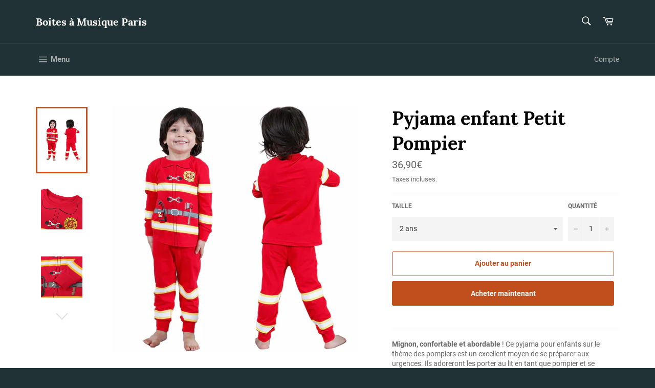

--- FILE ---
content_type: text/html; charset=utf-8
request_url: https://boitesamusique-paris.com/products/pyjama-enfant-petit-pompier
body_size: 19473
content:
<!doctype html>
<html class="no-js" lang="fr">
<head>
                




  <meta charset="utf-8">
  <meta http-equiv="X-UA-Compatible" content="IE=edge,chrome=1">
  <meta name="viewport" content="width=device-width,initial-scale=1">
  <meta name="theme-color" content="#213236">

  
    <link rel="shortcut icon" href="//boitesamusique-paris.com/cdn/shop/files/telechargement_32x32.png?v=1613553290" type="image/png">
  
  
  <link rel="canonical" href="https://boitesamusique-paris.com/products/pyjama-enfant-petit-pompier">
  
<!-- éviter le duplicate content sur Shopify canonical -->
    
    
    
    
     <!-- éviter le duplicate content sur Shopify canonical -->    
  
  <title>
  Pyjama enfant Petit Pompier &ndash; Boites à Musique Paris
  </title>

  
    <meta name="description" content="Mignon, confortable et abordable ! Ce pyjama pour enfants sur le thème des pompiers est un excellent moyen de se préparer aux urgences. Ils adoreront les porter au lit en tant que pompier et se sentiront très chauds et très confortables. Les matériaux de haute qualité et lavables en machine. Nos enfants héros dorment d">
  

  <!-- /snippets/social-meta-tags.liquid -->




<meta property="og:site_name" content="Boites à Musique Paris">
<meta property="og:url" content="https://boitesamusique-paris.com/products/pyjama-enfant-petit-pompier">
<meta property="og:title" content="Pyjama enfant Petit Pompier">
<meta property="og:type" content="product">
<meta property="og:description" content="Mignon, confortable et abordable ! Ce pyjama pour enfants sur le thème des pompiers est un excellent moyen de se préparer aux urgences. Ils adoreront les porter au lit en tant que pompier et se sentiront très chauds et très confortables. Les matériaux de haute qualité et lavables en machine. Nos enfants héros dorment d">

  <meta property="og:price:amount" content="36,90">
  <meta property="og:price:currency" content="EUR">

<meta property="og:image" content="http://boitesamusique-paris.com/cdn/shop/files/5-2_1200x1200.jpg?v=1720225138"><meta property="og:image" content="http://boitesamusique-paris.com/cdn/shop/files/43205-1klxs7_1200x1200.jpg?v=1720225138"><meta property="og:image" content="http://boitesamusique-paris.com/cdn/shop/files/43205-tb1osj_1200x1200.jpg?v=1720225138">
<meta property="og:image:secure_url" content="https://boitesamusique-paris.com/cdn/shop/files/5-2_1200x1200.jpg?v=1720225138"><meta property="og:image:secure_url" content="https://boitesamusique-paris.com/cdn/shop/files/43205-1klxs7_1200x1200.jpg?v=1720225138"><meta property="og:image:secure_url" content="https://boitesamusique-paris.com/cdn/shop/files/43205-tb1osj_1200x1200.jpg?v=1720225138">


<meta name="twitter:card" content="summary_large_image">
<meta name="twitter:title" content="Pyjama enfant Petit Pompier">
<meta name="twitter:description" content="Mignon, confortable et abordable ! Ce pyjama pour enfants sur le thème des pompiers est un excellent moyen de se préparer aux urgences. Ils adoreront les porter au lit en tant que pompier et se sentiront très chauds et très confortables. Les matériaux de haute qualité et lavables en machine. Nos enfants héros dorment d">


  <script>
    document.documentElement.className = document.documentElement.className.replace('no-js', 'js');
  </script>

  <link href="//boitesamusique-paris.com/cdn/shop/t/5/assets/theme.scss.css?v=82098805553194758261656107331" rel="stylesheet" type="text/css" media="all" />

  <script>
    window.theme = window.theme || {};

    theme.strings = {
      stockAvailable: "1 restant",
      addToCart: "Ajouter au panier",
      soldOut: "Épuisé",
      unavailable: "Non disponible",
      noStockAvailable: "L\u0026#39;article n\u0026#39;a pu être ajouté à votre panier car il n\u0026#39;y en a pas assez en stock.",
      willNotShipUntil: "Sera expédié après [date]",
      willBeInStockAfter: "Sera en stock à compter de [date]",
      totalCartDiscount: "Vous économisez [savings]",
      addressError: "Vous ne trouvez pas cette adresse",
      addressNoResults: "Aucun résultat pour cette adresse",
      addressQueryLimit: "Vous avez dépassé la limite de Google utilisation de l'API. Envisager la mise à niveau à un \u003ca href=\"https:\/\/developers.google.com\/maps\/premium\/usage-limits\"\u003erégime spécial\u003c\/a\u003e.",
      authError: "Il y avait un problème authentifier votre compte Google Maps API.",
      slideNumber: "Faire glisser [slide_number], en cours"
    };
  </script>

  <script src="//boitesamusique-paris.com/cdn/shop/t/5/assets/lazysizes.min.js?v=56045284683979784691602526380" async="async"></script>

  

  <script src="//boitesamusique-paris.com/cdn/shop/t/5/assets/vendor.js?v=59352919779726365461602526381" defer="defer"></script>

  
    <script>
      window.theme = window.theme || {};
      theme.moneyFormat = "{{amount_with_comma_separator}}€";
    </script>
  

  <script src="//boitesamusique-paris.com/cdn/shop/t/5/assets/theme.js?v=17829490311171280061602526381" defer="defer"></script>

  <script>window.performance && window.performance.mark && window.performance.mark('shopify.content_for_header.start');</script><meta id="shopify-digital-wallet" name="shopify-digital-wallet" content="/33741635723/digital_wallets/dialog">
<link rel="alternate" hreflang="x-default" href="https://boitesamusique-paris.com/products/pyjama-enfant-petit-pompier">
<link rel="alternate" hreflang="fr" href="https://boitesamusique-paris.com/products/pyjama-enfant-petit-pompier">
<link rel="alternate" hreflang="it-IT" href="https://it.boitesamusique-paris.com/products/pyjama-enfant-petit-pompier">
<link rel="alternate" type="application/json+oembed" href="https://boitesamusique-paris.com/products/pyjama-enfant-petit-pompier.oembed">
<script async="async" src="/checkouts/internal/preloads.js?locale=fr-FR"></script>
<script id="shopify-features" type="application/json">{"accessToken":"d77440c054016bc5a403b64ce0fac8a3","betas":["rich-media-storefront-analytics"],"domain":"boitesamusique-paris.com","predictiveSearch":true,"shopId":33741635723,"locale":"fr"}</script>
<script>var Shopify = Shopify || {};
Shopify.shop = "boiteamusiquefr.myshopify.com";
Shopify.locale = "fr";
Shopify.currency = {"active":"EUR","rate":"1.0"};
Shopify.country = "FR";
Shopify.theme = {"name":"Venture-opti","id":97812349067,"schema_name":"Venture","schema_version":"12.0.1","theme_store_id":null,"role":"main"};
Shopify.theme.handle = "null";
Shopify.theme.style = {"id":null,"handle":null};
Shopify.cdnHost = "boitesamusique-paris.com/cdn";
Shopify.routes = Shopify.routes || {};
Shopify.routes.root = "/";</script>
<script type="module">!function(o){(o.Shopify=o.Shopify||{}).modules=!0}(window);</script>
<script>!function(o){function n(){var o=[];function n(){o.push(Array.prototype.slice.apply(arguments))}return n.q=o,n}var t=o.Shopify=o.Shopify||{};t.loadFeatures=n(),t.autoloadFeatures=n()}(window);</script>
<script id="shop-js-analytics" type="application/json">{"pageType":"product"}</script>
<script defer="defer" async type="module" src="//boitesamusique-paris.com/cdn/shopifycloud/shop-js/modules/v2/client.init-shop-cart-sync_Lpn8ZOi5.fr.esm.js"></script>
<script defer="defer" async type="module" src="//boitesamusique-paris.com/cdn/shopifycloud/shop-js/modules/v2/chunk.common_X4Hu3kma.esm.js"></script>
<script defer="defer" async type="module" src="//boitesamusique-paris.com/cdn/shopifycloud/shop-js/modules/v2/chunk.modal_BV0V5IrV.esm.js"></script>
<script type="module">
  await import("//boitesamusique-paris.com/cdn/shopifycloud/shop-js/modules/v2/client.init-shop-cart-sync_Lpn8ZOi5.fr.esm.js");
await import("//boitesamusique-paris.com/cdn/shopifycloud/shop-js/modules/v2/chunk.common_X4Hu3kma.esm.js");
await import("//boitesamusique-paris.com/cdn/shopifycloud/shop-js/modules/v2/chunk.modal_BV0V5IrV.esm.js");

  window.Shopify.SignInWithShop?.initShopCartSync?.({"fedCMEnabled":true,"windoidEnabled":true});

</script>
<script id="__st">var __st={"a":33741635723,"offset":-18000,"reqid":"8fed72d3-bc30-4bf6-8ad7-19513f652ca9-1769966851","pageurl":"boitesamusique-paris.com\/products\/pyjama-enfant-petit-pompier","u":"6b0d287e0336","p":"product","rtyp":"product","rid":7497334947979};</script>
<script>window.ShopifyPaypalV4VisibilityTracking = true;</script>
<script id="captcha-bootstrap">!function(){'use strict';const t='contact',e='account',n='new_comment',o=[[t,t],['blogs',n],['comments',n],[t,'customer']],c=[[e,'customer_login'],[e,'guest_login'],[e,'recover_customer_password'],[e,'create_customer']],r=t=>t.map((([t,e])=>`form[action*='/${t}']:not([data-nocaptcha='true']) input[name='form_type'][value='${e}']`)).join(','),a=t=>()=>t?[...document.querySelectorAll(t)].map((t=>t.form)):[];function s(){const t=[...o],e=r(t);return a(e)}const i='password',u='form_key',d=['recaptcha-v3-token','g-recaptcha-response','h-captcha-response',i],f=()=>{try{return window.sessionStorage}catch{return}},m='__shopify_v',_=t=>t.elements[u];function p(t,e,n=!1){try{const o=window.sessionStorage,c=JSON.parse(o.getItem(e)),{data:r}=function(t){const{data:e,action:n}=t;return t[m]||n?{data:e,action:n}:{data:t,action:n}}(c);for(const[e,n]of Object.entries(r))t.elements[e]&&(t.elements[e].value=n);n&&o.removeItem(e)}catch(o){console.error('form repopulation failed',{error:o})}}const l='form_type',E='cptcha';function T(t){t.dataset[E]=!0}const w=window,h=w.document,L='Shopify',v='ce_forms',y='captcha';let A=!1;((t,e)=>{const n=(g='f06e6c50-85a8-45c8-87d0-21a2b65856fe',I='https://cdn.shopify.com/shopifycloud/storefront-forms-hcaptcha/ce_storefront_forms_captcha_hcaptcha.v1.5.2.iife.js',D={infoText:'Protégé par hCaptcha',privacyText:'Confidentialité',termsText:'Conditions'},(t,e,n)=>{const o=w[L][v],c=o.bindForm;if(c)return c(t,g,e,D).then(n);var r;o.q.push([[t,g,e,D],n]),r=I,A||(h.body.append(Object.assign(h.createElement('script'),{id:'captcha-provider',async:!0,src:r})),A=!0)});var g,I,D;w[L]=w[L]||{},w[L][v]=w[L][v]||{},w[L][v].q=[],w[L][y]=w[L][y]||{},w[L][y].protect=function(t,e){n(t,void 0,e),T(t)},Object.freeze(w[L][y]),function(t,e,n,w,h,L){const[v,y,A,g]=function(t,e,n){const i=e?o:[],u=t?c:[],d=[...i,...u],f=r(d),m=r(i),_=r(d.filter((([t,e])=>n.includes(e))));return[a(f),a(m),a(_),s()]}(w,h,L),I=t=>{const e=t.target;return e instanceof HTMLFormElement?e:e&&e.form},D=t=>v().includes(t);t.addEventListener('submit',(t=>{const e=I(t);if(!e)return;const n=D(e)&&!e.dataset.hcaptchaBound&&!e.dataset.recaptchaBound,o=_(e),c=g().includes(e)&&(!o||!o.value);(n||c)&&t.preventDefault(),c&&!n&&(function(t){try{if(!f())return;!function(t){const e=f();if(!e)return;const n=_(t);if(!n)return;const o=n.value;o&&e.removeItem(o)}(t);const e=Array.from(Array(32),(()=>Math.random().toString(36)[2])).join('');!function(t,e){_(t)||t.append(Object.assign(document.createElement('input'),{type:'hidden',name:u})),t.elements[u].value=e}(t,e),function(t,e){const n=f();if(!n)return;const o=[...t.querySelectorAll(`input[type='${i}']`)].map((({name:t})=>t)),c=[...d,...o],r={};for(const[a,s]of new FormData(t).entries())c.includes(a)||(r[a]=s);n.setItem(e,JSON.stringify({[m]:1,action:t.action,data:r}))}(t,e)}catch(e){console.error('failed to persist form',e)}}(e),e.submit())}));const S=(t,e)=>{t&&!t.dataset[E]&&(n(t,e.some((e=>e===t))),T(t))};for(const o of['focusin','change'])t.addEventListener(o,(t=>{const e=I(t);D(e)&&S(e,y())}));const B=e.get('form_key'),M=e.get(l),P=B&&M;t.addEventListener('DOMContentLoaded',(()=>{const t=y();if(P)for(const e of t)e.elements[l].value===M&&p(e,B);[...new Set([...A(),...v().filter((t=>'true'===t.dataset.shopifyCaptcha))])].forEach((e=>S(e,t)))}))}(h,new URLSearchParams(w.location.search),n,t,e,['guest_login'])})(!0,!0)}();</script>
<script integrity="sha256-4kQ18oKyAcykRKYeNunJcIwy7WH5gtpwJnB7kiuLZ1E=" data-source-attribution="shopify.loadfeatures" defer="defer" src="//boitesamusique-paris.com/cdn/shopifycloud/storefront/assets/storefront/load_feature-a0a9edcb.js" crossorigin="anonymous"></script>
<script data-source-attribution="shopify.dynamic_checkout.dynamic.init">var Shopify=Shopify||{};Shopify.PaymentButton=Shopify.PaymentButton||{isStorefrontPortableWallets:!0,init:function(){window.Shopify.PaymentButton.init=function(){};var t=document.createElement("script");t.src="https://boitesamusique-paris.com/cdn/shopifycloud/portable-wallets/latest/portable-wallets.fr.js",t.type="module",document.head.appendChild(t)}};
</script>
<script data-source-attribution="shopify.dynamic_checkout.buyer_consent">
  function portableWalletsHideBuyerConsent(e){var t=document.getElementById("shopify-buyer-consent"),n=document.getElementById("shopify-subscription-policy-button");t&&n&&(t.classList.add("hidden"),t.setAttribute("aria-hidden","true"),n.removeEventListener("click",e))}function portableWalletsShowBuyerConsent(e){var t=document.getElementById("shopify-buyer-consent"),n=document.getElementById("shopify-subscription-policy-button");t&&n&&(t.classList.remove("hidden"),t.removeAttribute("aria-hidden"),n.addEventListener("click",e))}window.Shopify?.PaymentButton&&(window.Shopify.PaymentButton.hideBuyerConsent=portableWalletsHideBuyerConsent,window.Shopify.PaymentButton.showBuyerConsent=portableWalletsShowBuyerConsent);
</script>
<script>
  function portableWalletsCleanup(e){e&&e.src&&console.error("Failed to load portable wallets script "+e.src);var t=document.querySelectorAll("shopify-accelerated-checkout .shopify-payment-button__skeleton, shopify-accelerated-checkout-cart .wallet-cart-button__skeleton"),e=document.getElementById("shopify-buyer-consent");for(let e=0;e<t.length;e++)t[e].remove();e&&e.remove()}function portableWalletsNotLoadedAsModule(e){e instanceof ErrorEvent&&"string"==typeof e.message&&e.message.includes("import.meta")&&"string"==typeof e.filename&&e.filename.includes("portable-wallets")&&(window.removeEventListener("error",portableWalletsNotLoadedAsModule),window.Shopify.PaymentButton.failedToLoad=e,"loading"===document.readyState?document.addEventListener("DOMContentLoaded",window.Shopify.PaymentButton.init):window.Shopify.PaymentButton.init())}window.addEventListener("error",portableWalletsNotLoadedAsModule);
</script>

<script type="module" src="https://boitesamusique-paris.com/cdn/shopifycloud/portable-wallets/latest/portable-wallets.fr.js" onError="portableWalletsCleanup(this)" crossorigin="anonymous"></script>
<script nomodule>
  document.addEventListener("DOMContentLoaded", portableWalletsCleanup);
</script>

<link id="shopify-accelerated-checkout-styles" rel="stylesheet" media="screen" href="https://boitesamusique-paris.com/cdn/shopifycloud/portable-wallets/latest/accelerated-checkout.css" crossorigin="anonymous">
<style id="shopify-accelerated-checkout-cart">
        #shopify-buyer-consent {
  margin-top: 1em;
  display: inline-block;
  width: 100%;
}

#shopify-buyer-consent.hidden {
  display: none;
}

#shopify-subscription-policy-button {
  background: none;
  border: none;
  padding: 0;
  text-decoration: underline;
  font-size: inherit;
  cursor: pointer;
}

#shopify-subscription-policy-button::before {
  box-shadow: none;
}

      </style>

<script>window.performance && window.performance.mark && window.performance.mark('shopify.content_for_header.end');</script>
<!-- BEGIN app block: shopify://apps/frequently-bought/blocks/app-embed-block/b1a8cbea-c844-4842-9529-7c62dbab1b1f --><script>
    window.codeblackbelt = window.codeblackbelt || {};
    window.codeblackbelt.shop = window.codeblackbelt.shop || 'boiteamusiquefr.myshopify.com';
    
        window.codeblackbelt.productId = 7497334947979;</script><script src="//cdn.codeblackbelt.com/widgets/frequently-bought-together/main.min.js?version=2026020112-0500" async></script>
 <!-- END app block --><link href="https://monorail-edge.shopifysvc.com" rel="dns-prefetch">
<script>(function(){if ("sendBeacon" in navigator && "performance" in window) {try {var session_token_from_headers = performance.getEntriesByType('navigation')[0].serverTiming.find(x => x.name == '_s').description;} catch {var session_token_from_headers = undefined;}var session_cookie_matches = document.cookie.match(/_shopify_s=([^;]*)/);var session_token_from_cookie = session_cookie_matches && session_cookie_matches.length === 2 ? session_cookie_matches[1] : "";var session_token = session_token_from_headers || session_token_from_cookie || "";function handle_abandonment_event(e) {var entries = performance.getEntries().filter(function(entry) {return /monorail-edge.shopifysvc.com/.test(entry.name);});if (!window.abandonment_tracked && entries.length === 0) {window.abandonment_tracked = true;var currentMs = Date.now();var navigation_start = performance.timing.navigationStart;var payload = {shop_id: 33741635723,url: window.location.href,navigation_start,duration: currentMs - navigation_start,session_token,page_type: "product"};window.navigator.sendBeacon("https://monorail-edge.shopifysvc.com/v1/produce", JSON.stringify({schema_id: "online_store_buyer_site_abandonment/1.1",payload: payload,metadata: {event_created_at_ms: currentMs,event_sent_at_ms: currentMs}}));}}window.addEventListener('pagehide', handle_abandonment_event);}}());</script>
<script id="web-pixels-manager-setup">(function e(e,d,r,n,o){if(void 0===o&&(o={}),!Boolean(null===(a=null===(i=window.Shopify)||void 0===i?void 0:i.analytics)||void 0===a?void 0:a.replayQueue)){var i,a;window.Shopify=window.Shopify||{};var t=window.Shopify;t.analytics=t.analytics||{};var s=t.analytics;s.replayQueue=[],s.publish=function(e,d,r){return s.replayQueue.push([e,d,r]),!0};try{self.performance.mark("wpm:start")}catch(e){}var l=function(){var e={modern:/Edge?\/(1{2}[4-9]|1[2-9]\d|[2-9]\d{2}|\d{4,})\.\d+(\.\d+|)|Firefox\/(1{2}[4-9]|1[2-9]\d|[2-9]\d{2}|\d{4,})\.\d+(\.\d+|)|Chrom(ium|e)\/(9{2}|\d{3,})\.\d+(\.\d+|)|(Maci|X1{2}).+ Version\/(15\.\d+|(1[6-9]|[2-9]\d|\d{3,})\.\d+)([,.]\d+|)( \(\w+\)|)( Mobile\/\w+|) Safari\/|Chrome.+OPR\/(9{2}|\d{3,})\.\d+\.\d+|(CPU[ +]OS|iPhone[ +]OS|CPU[ +]iPhone|CPU IPhone OS|CPU iPad OS)[ +]+(15[._]\d+|(1[6-9]|[2-9]\d|\d{3,})[._]\d+)([._]\d+|)|Android:?[ /-](13[3-9]|1[4-9]\d|[2-9]\d{2}|\d{4,})(\.\d+|)(\.\d+|)|Android.+Firefox\/(13[5-9]|1[4-9]\d|[2-9]\d{2}|\d{4,})\.\d+(\.\d+|)|Android.+Chrom(ium|e)\/(13[3-9]|1[4-9]\d|[2-9]\d{2}|\d{4,})\.\d+(\.\d+|)|SamsungBrowser\/([2-9]\d|\d{3,})\.\d+/,legacy:/Edge?\/(1[6-9]|[2-9]\d|\d{3,})\.\d+(\.\d+|)|Firefox\/(5[4-9]|[6-9]\d|\d{3,})\.\d+(\.\d+|)|Chrom(ium|e)\/(5[1-9]|[6-9]\d|\d{3,})\.\d+(\.\d+|)([\d.]+$|.*Safari\/(?![\d.]+ Edge\/[\d.]+$))|(Maci|X1{2}).+ Version\/(10\.\d+|(1[1-9]|[2-9]\d|\d{3,})\.\d+)([,.]\d+|)( \(\w+\)|)( Mobile\/\w+|) Safari\/|Chrome.+OPR\/(3[89]|[4-9]\d|\d{3,})\.\d+\.\d+|(CPU[ +]OS|iPhone[ +]OS|CPU[ +]iPhone|CPU IPhone OS|CPU iPad OS)[ +]+(10[._]\d+|(1[1-9]|[2-9]\d|\d{3,})[._]\d+)([._]\d+|)|Android:?[ /-](13[3-9]|1[4-9]\d|[2-9]\d{2}|\d{4,})(\.\d+|)(\.\d+|)|Mobile Safari.+OPR\/([89]\d|\d{3,})\.\d+\.\d+|Android.+Firefox\/(13[5-9]|1[4-9]\d|[2-9]\d{2}|\d{4,})\.\d+(\.\d+|)|Android.+Chrom(ium|e)\/(13[3-9]|1[4-9]\d|[2-9]\d{2}|\d{4,})\.\d+(\.\d+|)|Android.+(UC? ?Browser|UCWEB|U3)[ /]?(15\.([5-9]|\d{2,})|(1[6-9]|[2-9]\d|\d{3,})\.\d+)\.\d+|SamsungBrowser\/(5\.\d+|([6-9]|\d{2,})\.\d+)|Android.+MQ{2}Browser\/(14(\.(9|\d{2,})|)|(1[5-9]|[2-9]\d|\d{3,})(\.\d+|))(\.\d+|)|K[Aa][Ii]OS\/(3\.\d+|([4-9]|\d{2,})\.\d+)(\.\d+|)/},d=e.modern,r=e.legacy,n=navigator.userAgent;return n.match(d)?"modern":n.match(r)?"legacy":"unknown"}(),u="modern"===l?"modern":"legacy",c=(null!=n?n:{modern:"",legacy:""})[u],f=function(e){return[e.baseUrl,"/wpm","/b",e.hashVersion,"modern"===e.buildTarget?"m":"l",".js"].join("")}({baseUrl:d,hashVersion:r,buildTarget:u}),m=function(e){var d=e.version,r=e.bundleTarget,n=e.surface,o=e.pageUrl,i=e.monorailEndpoint;return{emit:function(e){var a=e.status,t=e.errorMsg,s=(new Date).getTime(),l=JSON.stringify({metadata:{event_sent_at_ms:s},events:[{schema_id:"web_pixels_manager_load/3.1",payload:{version:d,bundle_target:r,page_url:o,status:a,surface:n,error_msg:t},metadata:{event_created_at_ms:s}}]});if(!i)return console&&console.warn&&console.warn("[Web Pixels Manager] No Monorail endpoint provided, skipping logging."),!1;try{return self.navigator.sendBeacon.bind(self.navigator)(i,l)}catch(e){}var u=new XMLHttpRequest;try{return u.open("POST",i,!0),u.setRequestHeader("Content-Type","text/plain"),u.send(l),!0}catch(e){return console&&console.warn&&console.warn("[Web Pixels Manager] Got an unhandled error while logging to Monorail."),!1}}}}({version:r,bundleTarget:l,surface:e.surface,pageUrl:self.location.href,monorailEndpoint:e.monorailEndpoint});try{o.browserTarget=l,function(e){var d=e.src,r=e.async,n=void 0===r||r,o=e.onload,i=e.onerror,a=e.sri,t=e.scriptDataAttributes,s=void 0===t?{}:t,l=document.createElement("script"),u=document.querySelector("head"),c=document.querySelector("body");if(l.async=n,l.src=d,a&&(l.integrity=a,l.crossOrigin="anonymous"),s)for(var f in s)if(Object.prototype.hasOwnProperty.call(s,f))try{l.dataset[f]=s[f]}catch(e){}if(o&&l.addEventListener("load",o),i&&l.addEventListener("error",i),u)u.appendChild(l);else{if(!c)throw new Error("Did not find a head or body element to append the script");c.appendChild(l)}}({src:f,async:!0,onload:function(){if(!function(){var e,d;return Boolean(null===(d=null===(e=window.Shopify)||void 0===e?void 0:e.analytics)||void 0===d?void 0:d.initialized)}()){var d=window.webPixelsManager.init(e)||void 0;if(d){var r=window.Shopify.analytics;r.replayQueue.forEach((function(e){var r=e[0],n=e[1],o=e[2];d.publishCustomEvent(r,n,o)})),r.replayQueue=[],r.publish=d.publishCustomEvent,r.visitor=d.visitor,r.initialized=!0}}},onerror:function(){return m.emit({status:"failed",errorMsg:"".concat(f," has failed to load")})},sri:function(e){var d=/^sha384-[A-Za-z0-9+/=]+$/;return"string"==typeof e&&d.test(e)}(c)?c:"",scriptDataAttributes:o}),m.emit({status:"loading"})}catch(e){m.emit({status:"failed",errorMsg:(null==e?void 0:e.message)||"Unknown error"})}}})({shopId: 33741635723,storefrontBaseUrl: "https://boitesamusique-paris.com",extensionsBaseUrl: "https://extensions.shopifycdn.com/cdn/shopifycloud/web-pixels-manager",monorailEndpoint: "https://monorail-edge.shopifysvc.com/unstable/produce_batch",surface: "storefront-renderer",enabledBetaFlags: ["2dca8a86"],webPixelsConfigList: [{"id":"shopify-app-pixel","configuration":"{}","eventPayloadVersion":"v1","runtimeContext":"STRICT","scriptVersion":"0450","apiClientId":"shopify-pixel","type":"APP","privacyPurposes":["ANALYTICS","MARKETING"]},{"id":"shopify-custom-pixel","eventPayloadVersion":"v1","runtimeContext":"LAX","scriptVersion":"0450","apiClientId":"shopify-pixel","type":"CUSTOM","privacyPurposes":["ANALYTICS","MARKETING"]}],isMerchantRequest: false,initData: {"shop":{"name":"Boites à Musique Paris","paymentSettings":{"currencyCode":"EUR"},"myshopifyDomain":"boiteamusiquefr.myshopify.com","countryCode":"EE","storefrontUrl":"https:\/\/boitesamusique-paris.com"},"customer":null,"cart":null,"checkout":null,"productVariants":[{"price":{"amount":36.9,"currencyCode":"EUR"},"product":{"title":"Pyjama enfant Petit Pompier","vendor":"Boites à Musique Paris","id":"7497334947979","untranslatedTitle":"Pyjama enfant Petit Pompier","url":"\/products\/pyjama-enfant-petit-pompier","type":""},"id":"42594062565515","image":{"src":"\/\/boitesamusique-paris.com\/cdn\/shop\/files\/5-2.jpg?v=1720225138"},"sku":null,"title":"2 ans","untranslatedTitle":"2 ans"},{"price":{"amount":36.9,"currencyCode":"EUR"},"product":{"title":"Pyjama enfant Petit Pompier","vendor":"Boites à Musique Paris","id":"7497334947979","untranslatedTitle":"Pyjama enfant Petit Pompier","url":"\/products\/pyjama-enfant-petit-pompier","type":""},"id":"42594062598283","image":{"src":"\/\/boitesamusique-paris.com\/cdn\/shop\/files\/5-2.jpg?v=1720225138"},"sku":null,"title":"3 ans","untranslatedTitle":"3 ans"},{"price":{"amount":36.9,"currencyCode":"EUR"},"product":{"title":"Pyjama enfant Petit Pompier","vendor":"Boites à Musique Paris","id":"7497334947979","untranslatedTitle":"Pyjama enfant Petit Pompier","url":"\/products\/pyjama-enfant-petit-pompier","type":""},"id":"42594062631051","image":{"src":"\/\/boitesamusique-paris.com\/cdn\/shop\/files\/5-2.jpg?v=1720225138"},"sku":null,"title":"4 ans","untranslatedTitle":"4 ans"},{"price":{"amount":36.9,"currencyCode":"EUR"},"product":{"title":"Pyjama enfant Petit Pompier","vendor":"Boites à Musique Paris","id":"7497334947979","untranslatedTitle":"Pyjama enfant Petit Pompier","url":"\/products\/pyjama-enfant-petit-pompier","type":""},"id":"42594062663819","image":{"src":"\/\/boitesamusique-paris.com\/cdn\/shop\/files\/5-2.jpg?v=1720225138"},"sku":null,"title":"5 ans","untranslatedTitle":"5 ans"},{"price":{"amount":36.9,"currencyCode":"EUR"},"product":{"title":"Pyjama enfant Petit Pompier","vendor":"Boites à Musique Paris","id":"7497334947979","untranslatedTitle":"Pyjama enfant Petit Pompier","url":"\/products\/pyjama-enfant-petit-pompier","type":""},"id":"42594062696587","image":{"src":"\/\/boitesamusique-paris.com\/cdn\/shop\/files\/5-2.jpg?v=1720225138"},"sku":null,"title":"6 ans","untranslatedTitle":"6 ans"},{"price":{"amount":36.9,"currencyCode":"EUR"},"product":{"title":"Pyjama enfant Petit Pompier","vendor":"Boites à Musique Paris","id":"7497334947979","untranslatedTitle":"Pyjama enfant Petit Pompier","url":"\/products\/pyjama-enfant-petit-pompier","type":""},"id":"42594062729355","image":{"src":"\/\/boitesamusique-paris.com\/cdn\/shop\/files\/5-2.jpg?v=1720225138"},"sku":null,"title":"7 ans","untranslatedTitle":"7 ans"},{"price":{"amount":36.9,"currencyCode":"EUR"},"product":{"title":"Pyjama enfant Petit Pompier","vendor":"Boites à Musique Paris","id":"7497334947979","untranslatedTitle":"Pyjama enfant Petit Pompier","url":"\/products\/pyjama-enfant-petit-pompier","type":""},"id":"42594062762123","image":{"src":"\/\/boitesamusique-paris.com\/cdn\/shop\/files\/5-2.jpg?v=1720225138"},"sku":null,"title":"8 ans","untranslatedTitle":"8 ans"},{"price":{"amount":36.9,"currencyCode":"EUR"},"product":{"title":"Pyjama enfant Petit Pompier","vendor":"Boites à Musique Paris","id":"7497334947979","untranslatedTitle":"Pyjama enfant Petit Pompier","url":"\/products\/pyjama-enfant-petit-pompier","type":""},"id":"42594062794891","image":{"src":"\/\/boitesamusique-paris.com\/cdn\/shop\/files\/5-2.jpg?v=1720225138"},"sku":null,"title":"10 ans","untranslatedTitle":"10 ans"}],"purchasingCompany":null},},"https://boitesamusique-paris.com/cdn","1d2a099fw23dfb22ep557258f5m7a2edbae",{"modern":"","legacy":""},{"shopId":"33741635723","storefrontBaseUrl":"https:\/\/boitesamusique-paris.com","extensionBaseUrl":"https:\/\/extensions.shopifycdn.com\/cdn\/shopifycloud\/web-pixels-manager","surface":"storefront-renderer","enabledBetaFlags":"[\"2dca8a86\"]","isMerchantRequest":"false","hashVersion":"1d2a099fw23dfb22ep557258f5m7a2edbae","publish":"custom","events":"[[\"page_viewed\",{}],[\"product_viewed\",{\"productVariant\":{\"price\":{\"amount\":36.9,\"currencyCode\":\"EUR\"},\"product\":{\"title\":\"Pyjama enfant Petit Pompier\",\"vendor\":\"Boites à Musique Paris\",\"id\":\"7497334947979\",\"untranslatedTitle\":\"Pyjama enfant Petit Pompier\",\"url\":\"\/products\/pyjama-enfant-petit-pompier\",\"type\":\"\"},\"id\":\"42594062565515\",\"image\":{\"src\":\"\/\/boitesamusique-paris.com\/cdn\/shop\/files\/5-2.jpg?v=1720225138\"},\"sku\":null,\"title\":\"2 ans\",\"untranslatedTitle\":\"2 ans\"}}]]"});</script><script>
  window.ShopifyAnalytics = window.ShopifyAnalytics || {};
  window.ShopifyAnalytics.meta = window.ShopifyAnalytics.meta || {};
  window.ShopifyAnalytics.meta.currency = 'EUR';
  var meta = {"product":{"id":7497334947979,"gid":"gid:\/\/shopify\/Product\/7497334947979","vendor":"Boites à Musique Paris","type":"","handle":"pyjama-enfant-petit-pompier","variants":[{"id":42594062565515,"price":3690,"name":"Pyjama enfant Petit Pompier - 2 ans","public_title":"2 ans","sku":null},{"id":42594062598283,"price":3690,"name":"Pyjama enfant Petit Pompier - 3 ans","public_title":"3 ans","sku":null},{"id":42594062631051,"price":3690,"name":"Pyjama enfant Petit Pompier - 4 ans","public_title":"4 ans","sku":null},{"id":42594062663819,"price":3690,"name":"Pyjama enfant Petit Pompier - 5 ans","public_title":"5 ans","sku":null},{"id":42594062696587,"price":3690,"name":"Pyjama enfant Petit Pompier - 6 ans","public_title":"6 ans","sku":null},{"id":42594062729355,"price":3690,"name":"Pyjama enfant Petit Pompier - 7 ans","public_title":"7 ans","sku":null},{"id":42594062762123,"price":3690,"name":"Pyjama enfant Petit Pompier - 8 ans","public_title":"8 ans","sku":null},{"id":42594062794891,"price":3690,"name":"Pyjama enfant Petit Pompier - 10 ans","public_title":"10 ans","sku":null}],"remote":false},"page":{"pageType":"product","resourceType":"product","resourceId":7497334947979,"requestId":"8fed72d3-bc30-4bf6-8ad7-19513f652ca9-1769966851"}};
  for (var attr in meta) {
    window.ShopifyAnalytics.meta[attr] = meta[attr];
  }
</script>
<script class="analytics">
  (function () {
    var customDocumentWrite = function(content) {
      var jquery = null;

      if (window.jQuery) {
        jquery = window.jQuery;
      } else if (window.Checkout && window.Checkout.$) {
        jquery = window.Checkout.$;
      }

      if (jquery) {
        jquery('body').append(content);
      }
    };

    var hasLoggedConversion = function(token) {
      if (token) {
        return document.cookie.indexOf('loggedConversion=' + token) !== -1;
      }
      return false;
    }

    var setCookieIfConversion = function(token) {
      if (token) {
        var twoMonthsFromNow = new Date(Date.now());
        twoMonthsFromNow.setMonth(twoMonthsFromNow.getMonth() + 2);

        document.cookie = 'loggedConversion=' + token + '; expires=' + twoMonthsFromNow;
      }
    }

    var trekkie = window.ShopifyAnalytics.lib = window.trekkie = window.trekkie || [];
    if (trekkie.integrations) {
      return;
    }
    trekkie.methods = [
      'identify',
      'page',
      'ready',
      'track',
      'trackForm',
      'trackLink'
    ];
    trekkie.factory = function(method) {
      return function() {
        var args = Array.prototype.slice.call(arguments);
        args.unshift(method);
        trekkie.push(args);
        return trekkie;
      };
    };
    for (var i = 0; i < trekkie.methods.length; i++) {
      var key = trekkie.methods[i];
      trekkie[key] = trekkie.factory(key);
    }
    trekkie.load = function(config) {
      trekkie.config = config || {};
      trekkie.config.initialDocumentCookie = document.cookie;
      var first = document.getElementsByTagName('script')[0];
      var script = document.createElement('script');
      script.type = 'text/javascript';
      script.onerror = function(e) {
        var scriptFallback = document.createElement('script');
        scriptFallback.type = 'text/javascript';
        scriptFallback.onerror = function(error) {
                var Monorail = {
      produce: function produce(monorailDomain, schemaId, payload) {
        var currentMs = new Date().getTime();
        var event = {
          schema_id: schemaId,
          payload: payload,
          metadata: {
            event_created_at_ms: currentMs,
            event_sent_at_ms: currentMs
          }
        };
        return Monorail.sendRequest("https://" + monorailDomain + "/v1/produce", JSON.stringify(event));
      },
      sendRequest: function sendRequest(endpointUrl, payload) {
        // Try the sendBeacon API
        if (window && window.navigator && typeof window.navigator.sendBeacon === 'function' && typeof window.Blob === 'function' && !Monorail.isIos12()) {
          var blobData = new window.Blob([payload], {
            type: 'text/plain'
          });

          if (window.navigator.sendBeacon(endpointUrl, blobData)) {
            return true;
          } // sendBeacon was not successful

        } // XHR beacon

        var xhr = new XMLHttpRequest();

        try {
          xhr.open('POST', endpointUrl);
          xhr.setRequestHeader('Content-Type', 'text/plain');
          xhr.send(payload);
        } catch (e) {
          console.log(e);
        }

        return false;
      },
      isIos12: function isIos12() {
        return window.navigator.userAgent.lastIndexOf('iPhone; CPU iPhone OS 12_') !== -1 || window.navigator.userAgent.lastIndexOf('iPad; CPU OS 12_') !== -1;
      }
    };
    Monorail.produce('monorail-edge.shopifysvc.com',
      'trekkie_storefront_load_errors/1.1',
      {shop_id: 33741635723,
      theme_id: 97812349067,
      app_name: "storefront",
      context_url: window.location.href,
      source_url: "//boitesamusique-paris.com/cdn/s/trekkie.storefront.c59ea00e0474b293ae6629561379568a2d7c4bba.min.js"});

        };
        scriptFallback.async = true;
        scriptFallback.src = '//boitesamusique-paris.com/cdn/s/trekkie.storefront.c59ea00e0474b293ae6629561379568a2d7c4bba.min.js';
        first.parentNode.insertBefore(scriptFallback, first);
      };
      script.async = true;
      script.src = '//boitesamusique-paris.com/cdn/s/trekkie.storefront.c59ea00e0474b293ae6629561379568a2d7c4bba.min.js';
      first.parentNode.insertBefore(script, first);
    };
    trekkie.load(
      {"Trekkie":{"appName":"storefront","development":false,"defaultAttributes":{"shopId":33741635723,"isMerchantRequest":null,"themeId":97812349067,"themeCityHash":"9608751575840700703","contentLanguage":"fr","currency":"EUR","eventMetadataId":"3f604816-bd99-490f-b81e-efc57fb38685"},"isServerSideCookieWritingEnabled":true,"monorailRegion":"shop_domain","enabledBetaFlags":["65f19447","b5387b81"]},"Session Attribution":{},"S2S":{"facebookCapiEnabled":false,"source":"trekkie-storefront-renderer","apiClientId":580111}}
    );

    var loaded = false;
    trekkie.ready(function() {
      if (loaded) return;
      loaded = true;

      window.ShopifyAnalytics.lib = window.trekkie;

      var originalDocumentWrite = document.write;
      document.write = customDocumentWrite;
      try { window.ShopifyAnalytics.merchantGoogleAnalytics.call(this); } catch(error) {};
      document.write = originalDocumentWrite;

      window.ShopifyAnalytics.lib.page(null,{"pageType":"product","resourceType":"product","resourceId":7497334947979,"requestId":"8fed72d3-bc30-4bf6-8ad7-19513f652ca9-1769966851","shopifyEmitted":true});

      var match = window.location.pathname.match(/checkouts\/(.+)\/(thank_you|post_purchase)/)
      var token = match? match[1]: undefined;
      if (!hasLoggedConversion(token)) {
        setCookieIfConversion(token);
        window.ShopifyAnalytics.lib.track("Viewed Product",{"currency":"EUR","variantId":42594062565515,"productId":7497334947979,"productGid":"gid:\/\/shopify\/Product\/7497334947979","name":"Pyjama enfant Petit Pompier - 2 ans","price":"36.90","sku":null,"brand":"Boites à Musique Paris","variant":"2 ans","category":"","nonInteraction":true,"remote":false},undefined,undefined,{"shopifyEmitted":true});
      window.ShopifyAnalytics.lib.track("monorail:\/\/trekkie_storefront_viewed_product\/1.1",{"currency":"EUR","variantId":42594062565515,"productId":7497334947979,"productGid":"gid:\/\/shopify\/Product\/7497334947979","name":"Pyjama enfant Petit Pompier - 2 ans","price":"36.90","sku":null,"brand":"Boites à Musique Paris","variant":"2 ans","category":"","nonInteraction":true,"remote":false,"referer":"https:\/\/boitesamusique-paris.com\/products\/pyjama-enfant-petit-pompier"});
      }
    });


        var eventsListenerScript = document.createElement('script');
        eventsListenerScript.async = true;
        eventsListenerScript.src = "//boitesamusique-paris.com/cdn/shopifycloud/storefront/assets/shop_events_listener-3da45d37.js";
        document.getElementsByTagName('head')[0].appendChild(eventsListenerScript);

})();</script>
<script
  defer
  src="https://boitesamusique-paris.com/cdn/shopifycloud/perf-kit/shopify-perf-kit-3.1.0.min.js"
  data-application="storefront-renderer"
  data-shop-id="33741635723"
  data-render-region="gcp-us-central1"
  data-page-type="product"
  data-theme-instance-id="97812349067"
  data-theme-name="Venture"
  data-theme-version="12.0.1"
  data-monorail-region="shop_domain"
  data-resource-timing-sampling-rate="10"
  data-shs="true"
  data-shs-beacon="true"
  data-shs-export-with-fetch="true"
  data-shs-logs-sample-rate="1"
  data-shs-beacon-endpoint="https://boitesamusique-paris.com/api/collect"
></script>
</head>

<body class="template-product" >

  <a class="in-page-link visually-hidden skip-link" href="#MainContent">
    Passer au contenu
  </a>

  <div id="shopify-section-header" class="shopify-section"><style>
.site-header__logo img {
  max-width: 450px;
}
</style>

<div id="NavDrawer" class="drawer drawer--left">
  <div class="drawer__inner">
    <form action="/search" method="get" class="drawer__search" role="search">
      <input type="search" name="q" placeholder="Recherche" aria-label="Recherche" class="drawer__search-input">

      <button type="submit" class="text-link drawer__search-submit">
        <svg aria-hidden="true" focusable="false" role="presentation" class="icon icon-search" viewBox="0 0 32 32"><path fill="#444" d="M21.839 18.771a10.012 10.012 0 0 0 1.57-5.39c0-5.548-4.493-10.048-10.034-10.048-5.548 0-10.041 4.499-10.041 10.048s4.493 10.048 10.034 10.048c2.012 0 3.886-.594 5.456-1.61l.455-.317 7.165 7.165 2.223-2.263-7.158-7.165.33-.468zM18.995 7.767c1.498 1.498 2.322 3.49 2.322 5.608s-.825 4.11-2.322 5.608c-1.498 1.498-3.49 2.322-5.608 2.322s-4.11-.825-5.608-2.322c-1.498-1.498-2.322-3.49-2.322-5.608s.825-4.11 2.322-5.608c1.498-1.498 3.49-2.322 5.608-2.322s4.11.825 5.608 2.322z"/></svg>
        <span class="icon__fallback-text">Recherche</span>
      </button>
    </form>
    <ul class="drawer__nav">
      
        

        
          <li class="drawer__nav-item">
            <a href="/"
              class="drawer__nav-link drawer__nav-link--top-level"
              
            >
              Accueil
            </a>
          </li>
        
      
        

        
          <li class="drawer__nav-item">
            <div class="drawer__nav-has-sublist">
              <a href="/collections/boite-a-musique"
                class="drawer__nav-link drawer__nav-link--top-level drawer__nav-link--split"
                id="DrawerLabel-boite-a-musique"
                
              >
                Boite à Musique
              </a>
              <button type="button" aria-controls="DrawerLinklist-boite-a-musique" class="text-link drawer__nav-toggle-btn drawer__meganav-toggle" aria-label="Boite à Musique Menu" aria-expanded="false">
                <span class="drawer__nav-toggle--open">
                  <svg aria-hidden="true" focusable="false" role="presentation" class="icon icon-plus" viewBox="0 0 22 21"><path d="M12 11.5h9.5v-2H12V0h-2v9.5H.5v2H10V21h2v-9.5z" fill="#000" fill-rule="evenodd"/></svg>
                </span>
                <span class="drawer__nav-toggle--close">
                  <svg aria-hidden="true" focusable="false" role="presentation" class="icon icon--wide icon-minus" viewBox="0 0 22 3"><path fill="#000" d="M21.5.5v2H.5v-2z" fill-rule="evenodd"/></svg>
                </span>
              </button>
            </div>

            <div class="meganav meganav--drawer" id="DrawerLinklist-boite-a-musique" aria-labelledby="DrawerLabel-boite-a-musique" role="navigation">
              <ul class="meganav__nav">
                <div class="grid grid--no-gutters meganav__scroller meganav__scroller--has-list">
  <div class="grid__item meganav__list">
    
      <li class="drawer__nav-item">
        
          <a href="/collections/boite-a-musique-bebe" 
            class="drawer__nav-link meganav__link"
            
          >
            Boite à Musique Bébé
          </a>
        
      </li>
    
      <li class="drawer__nav-item">
        
          <a href="/collections/boite-a-musique-manivelle" 
            class="drawer__nav-link meganav__link"
            
          >
            Boite à Musique Manivelle
          </a>
        
      </li>
    
      <li class="drawer__nav-item">
        
          <a href="/collections/boite-a-musique-en-metal" 
            class="drawer__nav-link meganav__link"
            
          >
            Boite à Musique En Métal
          </a>
        
      </li>
    
      <li class="drawer__nav-item">
        
          <a href="/collections/boite-a-musique-en-bois" 
            class="drawer__nav-link meganav__link"
            
          >
            Boite à Musique en Bois
          </a>
        
      </li>
    
      <li class="drawer__nav-item">
        
          <a href="/collections/boite-a-musique-3d" 
            class="drawer__nav-link meganav__link"
            
          >
            Boite à Musique 3D
          </a>
        
      </li>
    
  </div>
</div>

              </ul>
            </div>
          </li>
        
      
        

        
          <li class="drawer__nav-item">
            <a href="/collections/boite-a-musique-originale"
              class="drawer__nav-link drawer__nav-link--top-level"
              
            >
              Boite à Musique Originale
            </a>
          </li>
        
      
        

        
          <li class="drawer__nav-item">
            <a href="/collections/boite-a-musique-papier"
              class="drawer__nav-link drawer__nav-link--top-level"
              
            >
              Boite à Musique Programmable
            </a>
          </li>
        
      
        

        
          <li class="drawer__nav-item">
            <a href="/collections/papiers"
              class="drawer__nav-link drawer__nav-link--top-level"
              
            >
              Papiers
            </a>
          </li>
        
      
        

        
          <li class="drawer__nav-item">
            <a href="/blogs/blog-musique"
              class="drawer__nav-link drawer__nav-link--top-level"
              
            >
              Blog Musique
            </a>
          </li>
        
      

      
        
          <li class="drawer__nav-item">
            <a " href="/account/login" class="drawer__nav-link drawer__nav-link--top-level">
              Compte
            </a>
          </li>
        
      
    </ul>
  </div>
</div>

<header class="site-header page-element is-moved-by-drawer" role="banner" data-section-id="header" data-section-type="header">
  <div class="site-header__upper page-width">
    <div class="grid grid--table">
      <div class="grid__item small--one-quarter medium-up--hide">
        <button type="button" class="text-link site-header__link js-drawer-open-left">
          <span class="site-header__menu-toggle--open">
            <svg aria-hidden="true" focusable="false" role="presentation" class="icon icon-hamburger" viewBox="0 0 32 32"><path fill="#444" d="M4.889 14.958h22.222v2.222H4.889v-2.222zM4.889 8.292h22.222v2.222H4.889V8.292zM4.889 21.625h22.222v2.222H4.889v-2.222z"/></svg>
          </span>
          <span class="site-header__menu-toggle--close">
            <svg aria-hidden="true" focusable="false" role="presentation" class="icon icon-close" viewBox="0 0 32 32"><path fill="#444" d="M25.313 8.55l-1.862-1.862-7.45 7.45-7.45-7.45L6.689 8.55l7.45 7.45-7.45 7.45 1.862 1.862 7.45-7.45 7.45 7.45 1.862-1.862-7.45-7.45z"/></svg>
          </span>
          <span class="icon__fallback-text">Navigation</span>
        </button>
      </div>
      <div class="grid__item small--one-half medium-up--two-thirds small--text-center">
        
          <div class="site-header__logo h1" itemscope itemtype="http://schema.org/Organization">
        
          
            
            <a href="/" itemprop="url"  class="site-header__shop-name--small">Boites à Musique Paris</a>
          
        
          </div>
        
      </div>

      <div class="grid__item small--one-quarter medium-up--one-third text-right">
        <div id="SiteNavSearchCart" class="site-header__search-cart-wrapper">
          <form action="/search" method="get" class="site-header__search small--hide" role="search">
            
              <label for="SiteNavSearch" class="visually-hidden">Recherche</label>
              <input type="search" name="q" id="SiteNavSearch" placeholder="Recherche" aria-label="Recherche" class="site-header__search-input">

            <button type="submit" class="text-link site-header__link site-header__search-submit">
              <svg aria-hidden="true" focusable="false" role="presentation" class="icon icon-search" viewBox="0 0 32 32"><path fill="#444" d="M21.839 18.771a10.012 10.012 0 0 0 1.57-5.39c0-5.548-4.493-10.048-10.034-10.048-5.548 0-10.041 4.499-10.041 10.048s4.493 10.048 10.034 10.048c2.012 0 3.886-.594 5.456-1.61l.455-.317 7.165 7.165 2.223-2.263-7.158-7.165.33-.468zM18.995 7.767c1.498 1.498 2.322 3.49 2.322 5.608s-.825 4.11-2.322 5.608c-1.498 1.498-3.49 2.322-5.608 2.322s-4.11-.825-5.608-2.322c-1.498-1.498-2.322-3.49-2.322-5.608s.825-4.11 2.322-5.608c1.498-1.498 3.49-2.322 5.608-2.322s4.11.825 5.608 2.322z"/></svg>
              <span class="icon__fallback-text">Recherche</span>
            </button>
          </form>

          <a rel="noindex nofollow" href="/cart" class="site-header__link site-header__cart">
            <svg aria-hidden="true" focusable="false" role="presentation" class="icon icon-cart" viewBox="0 0 31 32"><path d="M14.568 25.629c-1.222 0-2.111.889-2.111 2.111 0 1.111 1 2.111 2.111 2.111 1.222 0 2.111-.889 2.111-2.111s-.889-2.111-2.111-2.111zm10.22 0c-1.222 0-2.111.889-2.111 2.111 0 1.111 1 2.111 2.111 2.111 1.222 0 2.111-.889 2.111-2.111s-.889-2.111-2.111-2.111zm2.555-3.777H12.457L7.347 7.078c-.222-.333-.555-.667-1-.667H1.792c-.667 0-1.111.444-1.111 1s.444 1 1.111 1h3.777l5.11 14.885c.111.444.555.666 1 .666h15.663c.555 0 1.111-.444 1.111-1 0-.666-.555-1.111-1.111-1.111zm2.333-11.442l-18.44-1.555h-.111c-.555 0-.777.333-.667.889l3.222 9.22c.222.555.889 1 1.444 1h13.441c.555 0 1.111-.444 1.222-1l.778-7.443c.111-.555-.333-1.111-.889-1.111zm-2 7.443H15.568l-2.333-6.776 15.108 1.222-.666 5.554z"/></svg>
            <span class="icon__fallback-text">Panier</span>
            <span class="site-header__cart-indicator hide"></span>
          </a>
        </div>
      </div>
    </div>
  </div>

  <div id="StickNavWrapper">
    <div id="StickyBar" class="sticky">
      <nav class="nav-bar small--hide" role="navigation" id="StickyNav">
        <div class="page-width">
          <div class="grid grid--table">
            <div class="grid__item four-fifths" id="SiteNavParent">
              <button type="button" class="hide text-link site-nav__link site-nav__link--compressed js-drawer-open-left" id="SiteNavCompressed">
                <svg aria-hidden="true" focusable="false" role="presentation" class="icon icon-hamburger" viewBox="0 0 32 32"><path fill="#444" d="M4.889 14.958h22.222v2.222H4.889v-2.222zM4.889 8.292h22.222v2.222H4.889V8.292zM4.889 21.625h22.222v2.222H4.889v-2.222z"/></svg>
                <span class="site-nav__link-menu-label">Menu</span>
                <span class="icon__fallback-text">Navigation</span>
              </button>
              <ul class="site-nav list--inline" id="SiteNav">
                
                  

                  
                  
                  
                  

                  

                  
                  

                  
                    <li class="site-nav__item">
                      <a href="/" class="site-nav__link">
                        Accueil
                      </a>
                    </li>
                  
                
                  

                  
                  
                  
                  

                  

                  
                  

                  
                    <li class="site-nav__item" aria-haspopup="true">
                      <a href="/collections/boite-a-musique" class="site-nav__link site-nav__link-toggle" id="SiteNavLabel-boite-a-musique" aria-controls="SiteNavLinklist-boite-a-musique" aria-expanded="false">
                        Boite à Musique
                        <svg aria-hidden="true" focusable="false" role="presentation" class="icon icon-arrow-down" viewBox="0 0 32 32"><path fill="#444" d="M26.984 8.5l1.516 1.617L16 23.5 3.5 10.117 5.008 8.5 16 20.258z"/></svg>
                      </a>

                      <div class="site-nav__dropdown meganav site-nav__dropdown--second-level" id="SiteNavLinklist-boite-a-musique" aria-labelledby="SiteNavLabel-boite-a-musique" role="navigation">
                        <ul class="meganav__nav meganav__nav--collection page-width">
                          























<div class="grid grid--no-gutters meganav__scroller--has-list meganav__list--multiple-columns">
  <div class="grid__item meganav__list one-fifth">

    
      <h5 class="h1 meganav__title">Boite à Musique</h5>
    

    
      <li>
        <a href="/collections/boite-a-musique" class="meganav__link">Tout</a>
      </li>
    

    
      
      

      

      <li class="site-nav__dropdown-container">
        
        
        
        

        
          <a href="/collections/boite-a-musique-bebe" class="meganav__link meganav__link--second-level">
            Boite à Musique Bébé
          </a>
        
      </li>

      
      
        
        
      
        
        
      
        
        
      
        
        
      
        
        
      
    
      
      

      

      <li class="site-nav__dropdown-container">
        
        
        
        

        
          <a href="/collections/boite-a-musique-manivelle" class="meganav__link meganav__link--second-level">
            Boite à Musique Manivelle
          </a>
        
      </li>

      
      
        
        
      
        
        
      
        
        
      
        
        
      
        
        
      
    
      
      

      

      <li class="site-nav__dropdown-container">
        
        
        
        

        
          <a href="/collections/boite-a-musique-en-metal" class="meganav__link meganav__link--second-level">
            Boite à Musique En Métal
          </a>
        
      </li>

      
      
        
        
      
        
        
      
        
        
      
        
        
      
        
        
      
    
      
      

      

      <li class="site-nav__dropdown-container">
        
        
        
        

        
          <a href="/collections/boite-a-musique-en-bois" class="meganav__link meganav__link--second-level">
            Boite à Musique en Bois
          </a>
        
      </li>

      
      
        
        
      
        
        
      
        
        
      
        
        
      
        
        
      
    
      
      

      

      <li class="site-nav__dropdown-container">
        
        
        
        

        
          <a href="/collections/boite-a-musique-3d" class="meganav__link meganav__link--second-level">
            Boite à Musique 3D
          </a>
        
      </li>

      
      
        
        
      
        
        
      
        
        
      
        
        
      
        
        
      
    
  </div>

  
    <div class="grid__item one-fifth meganav__product">
      <!-- /snippets/product-card.liquid -->


<a href="/products/petite-boite-a-musique-yesterday-once-more-the-carpenters" class="product-card">
  
  
  
  <div class="product-card__image-container">
    <div class="product-card__image-wrapper">
      <div class="product-card__image js" style="max-width: 235px;" data-image-id="14378296082571" data-image-with-placeholder-wrapper>
        <div style="padding-top:100.0%;">
          
          <img class="lazyload"
            data-src="//boitesamusique-paris.com/cdn/shop/products/product-image-1269962161_6c2ddc3f-4e69-40f3-8e31-cbc36944d97e_{width}x.jpg?v=1582237456"
            data-widths="[100, 140, 180, 250, 305, 440, 610, 720, 930, 1080]"
            data-aspectratio="1.0"
            data-sizes="auto"
            data-parent-fit="contain"
            data-image
            alt="Petite Boite à Musique - Yesterday Once More &quot;The Carpenters&quot;">
        </div>
        <div class="placeholder-background placeholder-background--animation" data-image-placeholder></div>
      </div>
      <noscript>
        <img src="//boitesamusique-paris.com/cdn/shop/products/product-image-1269962161_6c2ddc3f-4e69-40f3-8e31-cbc36944d97e_480x480.jpg?v=1582237456" alt="Petite Boite à Musique - Yesterday Once More &quot;The Carpenters&quot;" class="product-card__image">
      </noscript>
    </div>
  </div>
  
   
  
 <div class="product-card__info">
    

 <h3>  <div class="product-card__name"> Petite Boite à Musique - Yesterday Once More "The Carpenters"</div> </h3>

    
      <div class="product-card__price">
        
          
          
            <span class="visually-hidden">Prix régulier</span>
            12,99€
          

        
</div>
    
  </div>
  
 

  
  <div class="product-card__overlay">
    
    <span class="btn product-card__overlay-btn ">Voir</span>
  </div>
</a>



    </div>
  
    <div class="grid__item one-fifth meganav__product">
      <!-- /snippets/product-card.liquid -->


<a href="/products/la-boite-a-musique-30-tons" class="product-card">
  
  
  
  <div class="product-card__image-container">
    <div class="product-card__image-wrapper">
      <div class="product-card__image js" style="max-width: 235px;" data-image-id="15954487246987" data-image-with-placeholder-wrapper>
        <div style="padding-top:100.0%;">
          
          <img class="lazyload"
            data-src="//boitesamusique-paris.com/cdn/shop/products/Pierced-Carved-Decoration-Birthday-Vintage-Gift-Hand-Crank-Crafts-Music-Box-DIY-Case-Sculptured-Home-Children_{width}x.jpg?v=1592668394"
            data-widths="[100, 140, 180, 250, 305, 440, 610, 720, 930, 1080]"
            data-aspectratio="1.0"
            data-sizes="auto"
            data-parent-fit="contain"
            data-image
            alt="La Boite à Musique 30 Tons">
        </div>
        <div class="placeholder-background placeholder-background--animation" data-image-placeholder></div>
      </div>
      <noscript>
        <img src="//boitesamusique-paris.com/cdn/shop/products/Pierced-Carved-Decoration-Birthday-Vintage-Gift-Hand-Crank-Crafts-Music-Box-DIY-Case-Sculptured-Home-Children_480x480.jpg?v=1592668394" alt="La Boite à Musique 30 Tons" class="product-card__image">
      </noscript>
    </div>
  </div>
  
   
  
 <div class="product-card__info">
    

 <h3>  <div class="product-card__name"> La Boite à Musique 30 Tons</div> </h3>

    
      <div class="product-card__price">
        
          
          
            <span class="visually-hidden">Prix régulier</span>
            109€
          

        
</div>
    
  </div>
  
 

  
  <div class="product-card__overlay">
    
    <span class="btn product-card__overlay-btn ">Voir</span>
  </div>
</a>



    </div>
  
    <div class="grid__item one-fifth meganav__product">
      <!-- /snippets/product-card.liquid -->


<a href="/products/boite-a-musique-appareil-photo-en-bois" class="product-card">
  
  
  
  <div class="product-card__image-container">
    <div class="product-card__image-wrapper">
      <div class="product-card__image js" style="max-width: 235px;" data-image-id="14402452095115" data-image-with-placeholder-wrapper>
        <div style="padding-top:100.0%;">
          
          <img class="lazyload"
            data-src="//boitesamusique-paris.com/cdn/shop/products/product-image-1215675150_{width}x.jpg?v=1582380583"
            data-widths="[100, 140, 180, 250, 305, 440, 610, 720, 930, 1080]"
            data-aspectratio="1.0"
            data-sizes="auto"
            data-parent-fit="contain"
            data-image
            alt="Boite à Musique Appareil Photo en Bois">
        </div>
        <div class="placeholder-background placeholder-background--animation" data-image-placeholder></div>
      </div>
      <noscript>
        <img src="//boitesamusique-paris.com/cdn/shop/products/product-image-1215675150_480x480.jpg?v=1582380583" alt="Boite à Musique Appareil Photo en Bois" class="product-card__image">
      </noscript>
    </div>
  </div>
  
   
  
 <div class="product-card__info">
    

 <h3>  <div class="product-card__name"> Boite à Musique Appareil Photo en Bois</div> </h3>

    
      <div class="product-card__price">
        
          
          
            
            À partir de 19,99€
          

        
</div>
    
  </div>
  
 

  
  <div class="product-card__overlay">
    
    <span class="btn product-card__overlay-btn ">Voir</span>
  </div>
</a>



    </div>
  
    <div class="grid__item one-fifth meganav__product">
      <!-- /snippets/product-card.liquid -->


<a href="/products/boite-a-musique-a-monter-piano" class="product-card">
  
  
  
  <div class="product-card__image-container">
    <div class="product-card__image-wrapper">
      <div class="product-card__image js" style="max-width: 235px;" data-image-id="14402442592395" data-image-with-placeholder-wrapper>
        <div style="padding-top:100.0%;">
          
          <img class="lazyload"
            data-src="//boitesamusique-paris.com/cdn/shop/products/product-image-1271282380_{width}x.jpg?v=1582380606"
            data-widths="[100, 140, 180, 250, 305, 440, 610, 720, 930, 1080]"
            data-aspectratio="1.0"
            data-sizes="auto"
            data-parent-fit="contain"
            data-image
            alt="Boite à Musique à Monter Piano">
        </div>
        <div class="placeholder-background placeholder-background--animation" data-image-placeholder></div>
      </div>
      <noscript>
        <img src="//boitesamusique-paris.com/cdn/shop/products/product-image-1271282380_480x480.jpg?v=1582380606" alt="Boite à Musique à Monter Piano" class="product-card__image">
      </noscript>
    </div>
  </div>
  
   
  
 <div class="product-card__info">
    

 <h3>  <div class="product-card__name"> Boite à Musique à Monter Piano</div> </h3>

    
      <div class="product-card__price">
        
          
          
            <span class="visually-hidden">Prix régulier</span>
            14,99€
          

        
</div>
    
  </div>
  
 

  
  <div class="product-card__overlay">
    
    <span class="btn product-card__overlay-btn ">Voir</span>
  </div>
</a>



    </div>
  
</div>

                        </ul>
                      </div>
                    </li>
                  
                
                  

                  
                  
                  
                  

                  

                  
                  

                  
                    <li class="site-nav__item">
                      <a href="/collections/boite-a-musique-originale" class="site-nav__link">
                        Boite à Musique Originale
                      </a>
                    </li>
                  
                
                  

                  
                  
                  
                  

                  

                  
                  

                  
                    <li class="site-nav__item">
                      <a href="/collections/boite-a-musique-papier" class="site-nav__link">
                        Boite à Musique Programmable
                      </a>
                    </li>
                  
                
                  

                  
                  
                  
                  

                  

                  
                  

                  
                    <li class="site-nav__item">
                      <a href="/collections/papiers" class="site-nav__link">
                        Papiers
                      </a>
                    </li>
                  
                
                  

                  
                  
                  
                  

                  

                  
                  

                  
                    <li class="site-nav__item">
                      <a href="/blogs/blog-musique" class="site-nav__link">
                        Blog Musique
                      </a>
                    </li>
                  
                
              </ul>
            </div>
            <div class="grid__item one-fifth text-right">
              <div class="sticky-only" id="StickyNavSearchCart"></div>
              
                <div class="customer-login-links sticky-hidden">
                  
                    <a href="/account/login" id="customer_login_link">Compte</a> 
                  
                </div>
              
            </div>
          </div>
        </div>
      </nav>
      <div id="NotificationSuccess" class="notification notification--success" aria-hidden="true">
        <div class="page-width notification__inner notification__inner--has-link">
          <a href="/cart" class="notification__link">
            <span class="notification__message">Article ajouté au panier. <span>Voir le panier et passer à la caisse</span>.</span>
          </a>
          <button type="button" class="text-link notification__close">
            <svg aria-hidden="true" focusable="false" role="presentation" class="icon icon-close" viewBox="0 0 32 32"><path fill="#444" d="M25.313 8.55l-1.862-1.862-7.45 7.45-7.45-7.45L6.689 8.55l7.45 7.45-7.45 7.45 1.862 1.862 7.45-7.45 7.45 7.45 1.862-1.862-7.45-7.45z"/></svg>
            <span class="icon__fallback-text">Close</span>
          </button>
        </div>
      </div>
      <div id="NotificationError" class="notification notification--error" aria-hidden="true">
        <div class="page-width notification__inner">
          <span class="notification__message notification__message--error" aria-live="assertive" aria-atomic="true"></span>
          <button type="button" class="text-link notification__close">
            <svg aria-hidden="true" focusable="false" role="presentation" class="icon icon-close" viewBox="0 0 32 32"><path fill="#444" d="M25.313 8.55l-1.862-1.862-7.45 7.45-7.45-7.45L6.689 8.55l7.45 7.45-7.45 7.45 1.862 1.862 7.45-7.45 7.45 7.45 1.862-1.862-7.45-7.45z"/></svg>
            <span class="icon__fallback-text">Close</span>
          </button>
        </div>
      </div>
    </div>
  </div>

  
</header>


</div>

  <div class="page-container page-element is-moved-by-drawer">
    <main class="main-content" id="MainContent" role="main">
      

<div id="shopify-section-product-template" class="shopify-section"><div class="page-width" itemscope itemtype="http://schema.org/Product" id="ProductSection-product-template" data-section-id="product-template" data-section-type="product" data-enable-history-state="true" data-ajax="true" data-stock="false">
  

  <meta itemprop="name" content="Pyjama enfant Petit Pompier">
  <meta itemprop="url" content="https://boitesamusique-paris.com/products/pyjama-enfant-petit-pompier">
  <meta itemprop="image" content="//boitesamusique-paris.com/cdn/shop/files/5-2_600x600.jpg?v=1720225138">
  
  

  <div class="grid product-single">
    <div class="grid__item medium-up--three-fifths">
      <div class="photos">
        <div class="photos__item photos__item--main"><div class="product-single__photo product__photo-container product__photo-container-product-template js"
                 id="ProductPhoto"
                 style="max-width: 480px;"
                 data-image-id="34582780477579">
              <a href="//boitesamusique-paris.com/cdn/shop/files/5-2_1024x1024.jpg?v=1720225138"
                 class="js-modal-open-product-modal product__photo-wrapper product__photo-wrapper-product-template"
                 style="padding-top:100.0%;">
                
                <img class="lazyload"
                  src="//boitesamusique-paris.com/cdn/shop/files/5-2_150x150.jpg?v=1720225138"
                  data-src="//boitesamusique-paris.com/cdn/shop/files/5-2_{width}x.jpg?v=1720225138"
                  data-widths="[180, 240, 360, 480, 720, 960, 1080, 1296, 1512, 1728, 2048]"
                  data-aspectratio="1.0"
                  data-sizes="auto"
                  alt="Pyjama enfant Petit Pompier">
              </a>
            </div><div class="product-single__photo product__photo-container product__photo-container-product-template js hide"
                 id="ProductPhoto"
                 style="max-width: 480px;"
                 data-image-id="34582780510347">
              <a href="//boitesamusique-paris.com/cdn/shop/files/43205-1klxs7_1024x1024.jpg?v=1720225138"
                 class="js-modal-open-product-modal product__photo-wrapper product__photo-wrapper-product-template"
                 style="padding-top:100.0%;">
                
                <img class="lazyload lazypreload"
                  src="//boitesamusique-paris.com/cdn/shop/files/43205-1klxs7_150x150.jpg?v=1720225138"
                  data-src="//boitesamusique-paris.com/cdn/shop/files/43205-1klxs7_{width}x.jpg?v=1720225138"
                  data-widths="[180, 240, 360, 480, 720, 960, 1080, 1296, 1512, 1728, 2048]"
                  data-aspectratio="1.0"
                  data-sizes="auto"
                  alt="Pyjama enfant Petit Pompier">
              </a>
            </div><div class="product-single__photo product__photo-container product__photo-container-product-template js hide"
                 id="ProductPhoto"
                 style="max-width: 480px;"
                 data-image-id="34582780543115">
              <a href="//boitesamusique-paris.com/cdn/shop/files/43205-tb1osj_1024x1024.jpg?v=1720225138"
                 class="js-modal-open-product-modal product__photo-wrapper product__photo-wrapper-product-template"
                 style="padding-top:100.0%;">
                
                <img class="lazyload lazypreload"
                  src="//boitesamusique-paris.com/cdn/shop/files/43205-tb1osj_150x150.jpg?v=1720225138"
                  data-src="//boitesamusique-paris.com/cdn/shop/files/43205-tb1osj_{width}x.jpg?v=1720225138"
                  data-widths="[180, 240, 360, 480, 720, 960, 1080, 1296, 1512, 1728, 2048]"
                  data-aspectratio="1.0"
                  data-sizes="auto"
                  alt="Pyjama enfant Petit Pompier">
              </a>
            </div><div class="product-single__photo product__photo-container product__photo-container-product-template js hide"
                 id="ProductPhoto"
                 style="max-width: 480px;"
                 data-image-id="34582780575883">
              <a href="//boitesamusique-paris.com/cdn/shop/files/43205-r0vx3g_1024x1024.jpg?v=1720225138"
                 class="js-modal-open-product-modal product__photo-wrapper product__photo-wrapper-product-template"
                 style="padding-top:100.0%;">
                
                <img class="lazyload lazypreload"
                  src="//boitesamusique-paris.com/cdn/shop/files/43205-r0vx3g_150x150.jpg?v=1720225138"
                  data-src="//boitesamusique-paris.com/cdn/shop/files/43205-r0vx3g_{width}x.jpg?v=1720225138"
                  data-widths="[180, 240, 360, 480, 720, 960, 1080, 1296, 1512, 1728, 2048]"
                  data-aspectratio="1.0"
                  data-sizes="auto"
                  alt="Pyjama enfant Petit Pompier">
              </a>
            </div><div class="product-single__photo product__photo-container product__photo-container-product-template js hide"
                 id="ProductPhoto"
                 style="max-width: 480px;"
                 data-image-id="34582780608651">
              <a href="//boitesamusique-paris.com/cdn/shop/files/43205-qdxjqt_1024x1024.jpg?v=1720225138"
                 class="js-modal-open-product-modal product__photo-wrapper product__photo-wrapper-product-template"
                 style="padding-top:100.0%;">
                
                <img class="lazyload lazypreload"
                  src="//boitesamusique-paris.com/cdn/shop/files/43205-qdxjqt_150x150.jpg?v=1720225138"
                  data-src="//boitesamusique-paris.com/cdn/shop/files/43205-qdxjqt_{width}x.jpg?v=1720225138"
                  data-widths="[180, 240, 360, 480, 720, 960, 1080, 1296, 1512, 1728, 2048]"
                  data-aspectratio="1.0"
                  data-sizes="auto"
                  alt="Pyjama enfant Petit Pompier">
              </a>
            </div><div class="product-single__photo product__photo-container product__photo-container-product-template js hide"
                 id="ProductPhoto"
                 style="max-width: 480px;"
                 data-image-id="34582780641419">
              <a href="//boitesamusique-paris.com/cdn/shop/files/43205-dsdbc1_1024x1024.jpg?v=1720225138"
                 class="js-modal-open-product-modal product__photo-wrapper product__photo-wrapper-product-template"
                 style="padding-top:100.0%;">
                
                <img class="lazyload lazypreload"
                  src="//boitesamusique-paris.com/cdn/shop/files/43205-dsdbc1_150x150.jpg?v=1720225138"
                  data-src="//boitesamusique-paris.com/cdn/shop/files/43205-dsdbc1_{width}x.jpg?v=1720225138"
                  data-widths="[180, 240, 360, 480, 720, 960, 1080, 1296, 1512, 1728, 2048]"
                  data-aspectratio="1.0"
                  data-sizes="auto"
                  alt="Pyjama enfant Petit Pompier">
              </a>
            </div><noscript>
            <a href="//boitesamusique-paris.com/cdn/shop/files/5-2_1024x1024.jpg?v=1720225138">
              <img src="//boitesamusique-paris.com/cdn/shop/files/5-2_480x480.jpg?v=1720225138" alt="Pyjama enfant Petit Pompier" id="ProductPhotoImg-product-template">
            </a>
          </noscript>
        </div>
        
          <div class="photos__item photos__item--thumbs">
            <div class="product-single__thumbnails product-single__thumbnails-product-template">
              
                <div class="product-single__thumbnail-item product-single__thumbnail-item-product-template is-active" data-image-id="34582780477579">
                  <a href="//boitesamusique-paris.com/cdn/shop/files/5-2_480x480.jpg?v=1720225138" data-zoom="//boitesamusique-paris.com/cdn/shop/files/5-2_1024x1024.jpg?v=1720225138" class="product-single__thumbnail product-single__thumbnail-product-template">
                    <img src="//boitesamusique-paris.com/cdn/shop/files/5-2_160x160.jpg?v=1720225138" alt="Pyjama enfant Petit Pompier">
                  </a>
                </div>
              
                <div class="product-single__thumbnail-item product-single__thumbnail-item-product-template" data-image-id="34582780510347">
                  <a href="//boitesamusique-paris.com/cdn/shop/files/43205-1klxs7_480x480.jpg?v=1720225138" data-zoom="//boitesamusique-paris.com/cdn/shop/files/43205-1klxs7_1024x1024.jpg?v=1720225138" class="product-single__thumbnail product-single__thumbnail-product-template">
                    <img src="//boitesamusique-paris.com/cdn/shop/files/43205-1klxs7_160x160.jpg?v=1720225138" alt="Pyjama enfant Petit Pompier">
                  </a>
                </div>
              
                <div class="product-single__thumbnail-item product-single__thumbnail-item-product-template" data-image-id="34582780543115">
                  <a href="//boitesamusique-paris.com/cdn/shop/files/43205-tb1osj_480x480.jpg?v=1720225138" data-zoom="//boitesamusique-paris.com/cdn/shop/files/43205-tb1osj_1024x1024.jpg?v=1720225138" class="product-single__thumbnail product-single__thumbnail-product-template">
                    <img src="//boitesamusique-paris.com/cdn/shop/files/43205-tb1osj_160x160.jpg?v=1720225138" alt="Pyjama enfant Petit Pompier">
                  </a>
                </div>
              
                <div class="product-single__thumbnail-item product-single__thumbnail-item-product-template" data-image-id="34582780575883">
                  <a href="//boitesamusique-paris.com/cdn/shop/files/43205-r0vx3g_480x480.jpg?v=1720225138" data-zoom="//boitesamusique-paris.com/cdn/shop/files/43205-r0vx3g_1024x1024.jpg?v=1720225138" class="product-single__thumbnail product-single__thumbnail-product-template">
                    <img src="//boitesamusique-paris.com/cdn/shop/files/43205-r0vx3g_160x160.jpg?v=1720225138" alt="Pyjama enfant Petit Pompier">
                  </a>
                </div>
              
                <div class="product-single__thumbnail-item product-single__thumbnail-item-product-template" data-image-id="34582780608651">
                  <a href="//boitesamusique-paris.com/cdn/shop/files/43205-qdxjqt_480x480.jpg?v=1720225138" data-zoom="//boitesamusique-paris.com/cdn/shop/files/43205-qdxjqt_1024x1024.jpg?v=1720225138" class="product-single__thumbnail product-single__thumbnail-product-template">
                    <img src="//boitesamusique-paris.com/cdn/shop/files/43205-qdxjqt_160x160.jpg?v=1720225138" alt="Pyjama enfant Petit Pompier">
                  </a>
                </div>
              
                <div class="product-single__thumbnail-item product-single__thumbnail-item-product-template" data-image-id="34582780641419">
                  <a href="//boitesamusique-paris.com/cdn/shop/files/43205-dsdbc1_480x480.jpg?v=1720225138" data-zoom="//boitesamusique-paris.com/cdn/shop/files/43205-dsdbc1_1024x1024.jpg?v=1720225138" class="product-single__thumbnail product-single__thumbnail-product-template">
                    <img src="//boitesamusique-paris.com/cdn/shop/files/43205-dsdbc1_160x160.jpg?v=1720225138" alt="Pyjama enfant Petit Pompier">
                  </a>
                </div>
              
            </div>
          </div>
        
        
          
          <script>
            
            
            
            
            var sliderArrows = {
              left: "\u003csvg aria-hidden=\"true\" focusable=\"false\" role=\"presentation\" class=\"icon icon-arrow-left\" viewBox=\"0 0 32 32\"\u003e\u003cpath fill=\"#444\" d=\"M24.333 28.205l-1.797 1.684L7.666 16l14.87-13.889 1.797 1.675L11.269 16z\"\/\u003e\u003c\/svg\u003e",
              right: "\u003csvg aria-hidden=\"true\" focusable=\"false\" role=\"presentation\" class=\"icon icon-arrow-right\" viewBox=\"0 0 32 32\"\u003e\u003cpath fill=\"#444\" d=\"M7.667 3.795l1.797-1.684L24.334 16 9.464 29.889l-1.797-1.675L20.731 16z\"\/\u003e\u003c\/svg\u003e",
              up: "\u003csvg aria-hidden=\"true\" focusable=\"false\" role=\"presentation\" class=\"icon icon-arrow-up\" viewBox=\"0 0 32 32\"\u003e\u003cpath fill=\"#444\" d=\"M26.984 23.5l1.516-1.617L16 8.5 3.5 21.883 5.008 23.5 16 11.742z\"\/\u003e\u003c\/svg\u003e",
              down: "\u003csvg aria-hidden=\"true\" focusable=\"false\" role=\"presentation\" class=\"icon icon-arrow-down\" viewBox=\"0 0 32 32\"\u003e\u003cpath fill=\"#444\" d=\"M26.984 8.5l1.516 1.617L16 23.5 3.5 10.117 5.008 8.5 16 20.258z\"\/\u003e\u003c\/svg\u003e"
            }
          </script>
        
      </div>
    </div>

    <div class="grid__item medium-up--two-fifths" itemprop="offers" itemscope itemtype="http://schema.org/Offer">
      <div class="product-single__info-wrapper">
        <meta itemprop="priceCurrency" content="EUR">
        <link itemprop="availability" href="http://schema.org/InStock">

        <div class="product-single__meta small--text-center">
          

          <h1 itemprop="name" class="product-single__title">Pyjama enfant Petit Pompier</h1>

          <ul class="product-single__meta-list list--no-bullets list--inline product-single__price-container">
            <li id="ProductSaleTag-product-template" class="hide">
              <div class="product-tag">
                En solde
              </div>
            </li>
            <li>
              
                <span class="visually-hidden">Prix régulier</span>
              
              <span id="ProductPrice-product-template" class="product-single__price" itemprop="price" content="36.9">
                36,90€
              </span>
            </li>
            

          </ul><div class="product-single__policies rte">Taxes incluses.
</div></div>

        <hr>

        

        

        <form method="post" action="/cart/add" id="AddToCartForm-product-template" accept-charset="UTF-8" class="product-form product-form--payment-button" enctype="multipart/form-data"><input type="hidden" name="form_type" value="product" /><input type="hidden" name="utf8" value="✓" />
          
            
              <div class="selector-wrapper js product-form__item">
                <label for="SingleOptionSelector-product-template-0">Taille</label>
                <select class="single-option-selector single-option-selector-product-template product-form__input"
                  id="SingleOptionSelector-0"
                  data-name="Taille"
                  data-index="option1">
                  
                    <option value="2 ans" selected="selected">2 ans</option>
                  
                    <option value="3 ans">3 ans</option>
                  
                    <option value="4 ans">4 ans</option>
                  
                    <option value="5 ans">5 ans</option>
                  
                    <option value="6 ans">6 ans</option>
                  
                    <option value="7 ans">7 ans</option>
                  
                    <option value="8 ans">8 ans</option>
                  
                    <option value="10 ans">10 ans</option>
                  
                </select>
              </div>
            
          

          <select name="id" id="ProductSelect-product-template" class="product-form__variants no-js">
            
              <option  selected="selected"  data-sku="" value="42594062565515" >
                
                  2 ans - 36,90€ EUR
                
              </option>
            
              <option  data-sku="" value="42594062598283" >
                
                  3 ans - 36,90€ EUR
                
              </option>
            
              <option  data-sku="" value="42594062631051" >
                
                  4 ans - 36,90€ EUR
                
              </option>
            
              <option  data-sku="" value="42594062663819" >
                
                  5 ans - 36,90€ EUR
                
              </option>
            
              <option  data-sku="" value="42594062696587" >
                
                  6 ans - 36,90€ EUR
                
              </option>
            
              <option  data-sku="" value="42594062729355" >
                
                  7 ans - 36,90€ EUR
                
              </option>
            
              <option  data-sku="" value="42594062762123" >
                
                  8 ans - 36,90€ EUR
                
              </option>
            
              <option  data-sku="" value="42594062794891" >
                
                  10 ans - 36,90€ EUR
                
              </option>
            
          </select>
          <div class="product-form__item product-form__item--quantity">
            <label for="Quantity">Quantité</label>
            <input type="number" id="Quantity" name="quantity" value="1" min="1" class="product-form__input product-form__quantity">
          </div>
          <div class="product-form__item product-form__item--submit">
            <button type="submit"
              name="add"
              id="AddToCart-product-template"
              class="btn btn--full product-form__cart-submit btn--secondary-accent"
              >
              <span id="AddToCartText-product-template">
                
                  Ajouter au panier
                
              </span>
            </button>
            
              <div data-shopify="payment-button" class="shopify-payment-button"> <shopify-accelerated-checkout recommended="null" fallback="{&quot;supports_subs&quot;:true,&quot;supports_def_opts&quot;:true,&quot;name&quot;:&quot;buy_it_now&quot;,&quot;wallet_params&quot;:{}}" access-token="d77440c054016bc5a403b64ce0fac8a3" buyer-country="FR" buyer-locale="fr" buyer-currency="EUR" variant-params="[{&quot;id&quot;:42594062565515,&quot;requiresShipping&quot;:true},{&quot;id&quot;:42594062598283,&quot;requiresShipping&quot;:true},{&quot;id&quot;:42594062631051,&quot;requiresShipping&quot;:true},{&quot;id&quot;:42594062663819,&quot;requiresShipping&quot;:true},{&quot;id&quot;:42594062696587,&quot;requiresShipping&quot;:true},{&quot;id&quot;:42594062729355,&quot;requiresShipping&quot;:true},{&quot;id&quot;:42594062762123,&quot;requiresShipping&quot;:true},{&quot;id&quot;:42594062794891,&quot;requiresShipping&quot;:true}]" shop-id="33741635723" enabled-flags="[&quot;d6d12da0&quot;]" disable-compat > <div class="shopify-payment-button__button" role="button" disabled aria-hidden="true" style="background-color: transparent; border: none"> <div class="shopify-payment-button__skeleton">&nbsp;</div> </div> </shopify-accelerated-checkout> <small id="shopify-buyer-consent" class="hidden" aria-hidden="true" data-consent-type="subscription"> Cet article constitue un achat récurrent ou différé. En continuant, j’accepte la <span id="shopify-subscription-policy-button">politique de résiliation</span> et vous autorise à facturer mon moyen de paiement aux prix, fréquences et dates listées sur cette page jusqu’à ce que ma commande soit traitée ou que je l’annule, si autorisé. </small> </div>
            
          </div>
        <input type="hidden" name="product-id" value="7497334947979" /><input type="hidden" name="section-id" value="product-template" /></form>

        <hr>

      <div class="rte product-single__description" itemprop="description">
           <p dir="auto" data-pm-slice="1 1 []"><strong>Mignon, confortable et abordable</strong> ! Ce pyjama pour enfants sur le thème des pompiers est un excellent moyen de se préparer aux urgences. Ils adoreront les porter au lit en tant que pompier et se sentiront très <strong>chauds et très confortables.</strong> Les matériaux de haute qualité et <strong>lavables en machine.</strong></p> <p dir="auto" data-pm-slice="1 1 []">Nos<strong> enfants héros</strong> dorment dedans !</p>
        </div> 

        
          <hr>
          <!-- /snippets/social-sharing.liquid -->
<div class="social-sharing grid medium-up--grid--table">
  
    <div class="grid__item medium-up--one-third medium-up--text-left">
      <span class="social-sharing__title">Partager</span>
    </div>
  
  <div class="grid__item medium-up--two-thirds medium-up--text-right">
    
      <a target="_blank" href="//www.facebook.com/sharer.php?u=https://boitesamusique-paris.com/products/pyjama-enfant-petit-pompier" class="social-sharing__link share-facebook" title="Partager sur Facebook">
        <svg aria-hidden="true" focusable="false" role="presentation" class="icon icon-facebook" viewBox="0 0 32 32"><path fill="#444" d="M18.222 11.556V8.91c0-1.194.264-1.799 2.118-1.799h2.326V2.667h-3.882c-4.757 0-6.326 2.181-6.326 5.924v2.965H9.333V16h3.125v13.333h5.764V16h3.917l.528-4.444h-4.444z"/></svg>
        <span class="share-title visually-hidden">Partager sur Facebook</span>
      </a>
    

    
      <a target="_blank" href="//twitter.com/share?text=Pyjama%20enfant%20Petit%20Pompier&amp;url=https://boitesamusique-paris.com/products/pyjama-enfant-petit-pompier" class="social-sharing__link share-twitter" title="Tweeter sur Twitter">
        <svg aria-hidden="true" focusable="false" role="presentation" class="icon icon-twitter" viewBox="0 0 32 32"><path fill="#444" d="M30.75 6.844c-1.087.481-2.25.806-3.475.956a6.079 6.079 0 0 0 2.663-3.35 12.02 12.02 0 0 1-3.844 1.469A6.044 6.044 0 0 0 21.675 4a6.052 6.052 0 0 0-6.05 6.056c0 .475.05.938.156 1.381A17.147 17.147 0 0 1 3.306 5.106a6.068 6.068 0 0 0 1.881 8.088c-1-.025-1.938-.3-2.75-.756v.075a6.056 6.056 0 0 0 4.856 5.937 6.113 6.113 0 0 1-1.594.212c-.388 0-.769-.038-1.138-.113a6.06 6.06 0 0 0 5.656 4.206 12.132 12.132 0 0 1-8.963 2.507A16.91 16.91 0 0 0 10.516 28c11.144 0 17.231-9.231 17.231-17.238 0-.262-.006-.525-.019-.781a12.325 12.325 0 0 0 3.019-3.138z"/></svg>
        <span class="share-title visually-hidden">Tweeter sur Twitter</span>
      </a>
    

    
      <a target="_blank" href="//pinterest.com/pin/create/button/?url=https://boitesamusique-paris.com/products/pyjama-enfant-petit-pompier&amp;media=//boitesamusique-paris.com/cdn/shop/files/5-2_1024x1024.jpg?v=1720225138&amp;description=Pyjama%20enfant%20Petit%20Pompier" class="social-sharing__link share-pinterest" title="Épingler sur Pinterest">
        <svg aria-hidden="true" focusable="false" role="presentation" class="icon icon-pinterest" viewBox="0 0 32 32"><path fill="#444" d="M16 2C8.269 2 2 8.269 2 16c0 5.731 3.45 10.656 8.381 12.825-.037-.975-.006-2.15.244-3.212l1.8-7.631s-.45-.894-.45-2.213c0-2.075 1.2-3.625 2.7-3.625 1.275 0 1.887.956 1.887 2.1 0 1.281-.819 3.194-1.238 4.969-.35 1.488.744 2.694 2.212 2.694 2.65 0 4.438-3.406 4.438-7.444 0-3.069-2.069-5.362-5.825-5.362-4.244 0-6.894 3.169-6.894 6.706 0 1.219.363 2.081.925 2.744.256.306.294.431.2.781-.069.256-.219.875-.287 1.125-.094.356-.381.481-.7.35-1.956-.8-2.869-2.938-2.869-5.35 0-3.975 3.356-8.744 10.006-8.744 5.344 0 8.863 3.869 8.863 8.019 0 5.494-3.056 9.594-7.556 9.594-1.512 0-2.931-.819-3.419-1.744 0 0-.813 3.225-.988 3.85-.294 1.081-.875 2.156-1.406 3 1.256.369 2.588.575 3.969.575 7.731 0 14-6.269 14-14 .006-7.738-6.262-14.006-13.994-14.006z"/></svg>
        <span class="share-title visually-hidden">Épingler sur Pinterest</span>
      </a>
    
  </div>
</div>

        
      </div>
    </div>
  </div>
</div>


  <script type="application/json" id="ProductJson-product-template">
    {"id":7497334947979,"title":"Pyjama enfant Petit Pompier","handle":"pyjama-enfant-petit-pompier","description":"\u003cp dir=\"auto\" data-pm-slice=\"1 1 []\"\u003e\u003cstrong\u003eMignon, confortable et abordable\u003c\/strong\u003e ! Ce pyjama pour enfants sur le thème des pompiers est un excellent moyen de se préparer aux urgences. Ils adoreront les porter au lit en tant que pompier et se sentiront très \u003cstrong\u003echauds et très confortables.\u003c\/strong\u003e Les matériaux de haute qualité et \u003cstrong\u003elavables en machine.\u003c\/strong\u003e\u003c\/p\u003e \u003cp dir=\"auto\" data-pm-slice=\"1 1 []\"\u003eNos\u003cstrong\u003e enfants héros\u003c\/strong\u003e dorment dedans !\u003c\/p\u003e","published_at":"2024-07-05T20:18:58-04:00","created_at":"2024-07-05T20:18:58-04:00","vendor":"Boites à Musique Paris","type":"","tags":["Pyjamas"],"price":3690,"price_min":3690,"price_max":3690,"available":true,"price_varies":false,"compare_at_price":3690,"compare_at_price_min":3690,"compare_at_price_max":3690,"compare_at_price_varies":false,"variants":[{"id":42594062565515,"title":"2 ans","option1":"2 ans","option2":null,"option3":null,"sku":null,"requires_shipping":true,"taxable":false,"featured_image":{"id":34582780477579,"product_id":7497334947979,"position":1,"created_at":"2024-07-05T20:18:58-04:00","updated_at":"2024-07-05T20:18:58-04:00","alt":"Pyjama enfant Petit Pompier","width":1200,"height":1200,"src":"\/\/boitesamusique-paris.com\/cdn\/shop\/files\/5-2.jpg?v=1720225138","variant_ids":[42594062565515,42594062598283,42594062631051,42594062663819,42594062696587,42594062729355,42594062762123,42594062794891]},"available":true,"name":"Pyjama enfant Petit Pompier - 2 ans","public_title":"2 ans","options":["2 ans"],"price":3690,"weight":0,"compare_at_price":3690,"inventory_management":null,"barcode":null,"featured_media":{"alt":"Pyjama enfant Petit Pompier","id":27044192321675,"position":1,"preview_image":{"aspect_ratio":1.0,"height":1200,"width":1200,"src":"\/\/boitesamusique-paris.com\/cdn\/shop\/files\/5-2.jpg?v=1720225138"}},"requires_selling_plan":false,"selling_plan_allocations":[],"quantity_rule":{"min":1,"max":null,"increment":1}},{"id":42594062598283,"title":"3 ans","option1":"3 ans","option2":null,"option3":null,"sku":null,"requires_shipping":true,"taxable":false,"featured_image":{"id":34582780477579,"product_id":7497334947979,"position":1,"created_at":"2024-07-05T20:18:58-04:00","updated_at":"2024-07-05T20:18:58-04:00","alt":"Pyjama enfant Petit Pompier","width":1200,"height":1200,"src":"\/\/boitesamusique-paris.com\/cdn\/shop\/files\/5-2.jpg?v=1720225138","variant_ids":[42594062565515,42594062598283,42594062631051,42594062663819,42594062696587,42594062729355,42594062762123,42594062794891]},"available":true,"name":"Pyjama enfant Petit Pompier - 3 ans","public_title":"3 ans","options":["3 ans"],"price":3690,"weight":0,"compare_at_price":3690,"inventory_management":null,"barcode":null,"featured_media":{"alt":"Pyjama enfant Petit Pompier","id":27044192321675,"position":1,"preview_image":{"aspect_ratio":1.0,"height":1200,"width":1200,"src":"\/\/boitesamusique-paris.com\/cdn\/shop\/files\/5-2.jpg?v=1720225138"}},"requires_selling_plan":false,"selling_plan_allocations":[],"quantity_rule":{"min":1,"max":null,"increment":1}},{"id":42594062631051,"title":"4 ans","option1":"4 ans","option2":null,"option3":null,"sku":null,"requires_shipping":true,"taxable":false,"featured_image":{"id":34582780477579,"product_id":7497334947979,"position":1,"created_at":"2024-07-05T20:18:58-04:00","updated_at":"2024-07-05T20:18:58-04:00","alt":"Pyjama enfant Petit Pompier","width":1200,"height":1200,"src":"\/\/boitesamusique-paris.com\/cdn\/shop\/files\/5-2.jpg?v=1720225138","variant_ids":[42594062565515,42594062598283,42594062631051,42594062663819,42594062696587,42594062729355,42594062762123,42594062794891]},"available":true,"name":"Pyjama enfant Petit Pompier - 4 ans","public_title":"4 ans","options":["4 ans"],"price":3690,"weight":0,"compare_at_price":3690,"inventory_management":null,"barcode":null,"featured_media":{"alt":"Pyjama enfant Petit Pompier","id":27044192321675,"position":1,"preview_image":{"aspect_ratio":1.0,"height":1200,"width":1200,"src":"\/\/boitesamusique-paris.com\/cdn\/shop\/files\/5-2.jpg?v=1720225138"}},"requires_selling_plan":false,"selling_plan_allocations":[],"quantity_rule":{"min":1,"max":null,"increment":1}},{"id":42594062663819,"title":"5 ans","option1":"5 ans","option2":null,"option3":null,"sku":null,"requires_shipping":true,"taxable":false,"featured_image":{"id":34582780477579,"product_id":7497334947979,"position":1,"created_at":"2024-07-05T20:18:58-04:00","updated_at":"2024-07-05T20:18:58-04:00","alt":"Pyjama enfant Petit Pompier","width":1200,"height":1200,"src":"\/\/boitesamusique-paris.com\/cdn\/shop\/files\/5-2.jpg?v=1720225138","variant_ids":[42594062565515,42594062598283,42594062631051,42594062663819,42594062696587,42594062729355,42594062762123,42594062794891]},"available":true,"name":"Pyjama enfant Petit Pompier - 5 ans","public_title":"5 ans","options":["5 ans"],"price":3690,"weight":0,"compare_at_price":3690,"inventory_management":null,"barcode":null,"featured_media":{"alt":"Pyjama enfant Petit Pompier","id":27044192321675,"position":1,"preview_image":{"aspect_ratio":1.0,"height":1200,"width":1200,"src":"\/\/boitesamusique-paris.com\/cdn\/shop\/files\/5-2.jpg?v=1720225138"}},"requires_selling_plan":false,"selling_plan_allocations":[],"quantity_rule":{"min":1,"max":null,"increment":1}},{"id":42594062696587,"title":"6 ans","option1":"6 ans","option2":null,"option3":null,"sku":null,"requires_shipping":true,"taxable":false,"featured_image":{"id":34582780477579,"product_id":7497334947979,"position":1,"created_at":"2024-07-05T20:18:58-04:00","updated_at":"2024-07-05T20:18:58-04:00","alt":"Pyjama enfant Petit Pompier","width":1200,"height":1200,"src":"\/\/boitesamusique-paris.com\/cdn\/shop\/files\/5-2.jpg?v=1720225138","variant_ids":[42594062565515,42594062598283,42594062631051,42594062663819,42594062696587,42594062729355,42594062762123,42594062794891]},"available":true,"name":"Pyjama enfant Petit Pompier - 6 ans","public_title":"6 ans","options":["6 ans"],"price":3690,"weight":0,"compare_at_price":3690,"inventory_management":null,"barcode":null,"featured_media":{"alt":"Pyjama enfant Petit Pompier","id":27044192321675,"position":1,"preview_image":{"aspect_ratio":1.0,"height":1200,"width":1200,"src":"\/\/boitesamusique-paris.com\/cdn\/shop\/files\/5-2.jpg?v=1720225138"}},"requires_selling_plan":false,"selling_plan_allocations":[],"quantity_rule":{"min":1,"max":null,"increment":1}},{"id":42594062729355,"title":"7 ans","option1":"7 ans","option2":null,"option3":null,"sku":null,"requires_shipping":true,"taxable":false,"featured_image":{"id":34582780477579,"product_id":7497334947979,"position":1,"created_at":"2024-07-05T20:18:58-04:00","updated_at":"2024-07-05T20:18:58-04:00","alt":"Pyjama enfant Petit Pompier","width":1200,"height":1200,"src":"\/\/boitesamusique-paris.com\/cdn\/shop\/files\/5-2.jpg?v=1720225138","variant_ids":[42594062565515,42594062598283,42594062631051,42594062663819,42594062696587,42594062729355,42594062762123,42594062794891]},"available":true,"name":"Pyjama enfant Petit Pompier - 7 ans","public_title":"7 ans","options":["7 ans"],"price":3690,"weight":0,"compare_at_price":3690,"inventory_management":null,"barcode":null,"featured_media":{"alt":"Pyjama enfant Petit Pompier","id":27044192321675,"position":1,"preview_image":{"aspect_ratio":1.0,"height":1200,"width":1200,"src":"\/\/boitesamusique-paris.com\/cdn\/shop\/files\/5-2.jpg?v=1720225138"}},"requires_selling_plan":false,"selling_plan_allocations":[],"quantity_rule":{"min":1,"max":null,"increment":1}},{"id":42594062762123,"title":"8 ans","option1":"8 ans","option2":null,"option3":null,"sku":null,"requires_shipping":true,"taxable":false,"featured_image":{"id":34582780477579,"product_id":7497334947979,"position":1,"created_at":"2024-07-05T20:18:58-04:00","updated_at":"2024-07-05T20:18:58-04:00","alt":"Pyjama enfant Petit Pompier","width":1200,"height":1200,"src":"\/\/boitesamusique-paris.com\/cdn\/shop\/files\/5-2.jpg?v=1720225138","variant_ids":[42594062565515,42594062598283,42594062631051,42594062663819,42594062696587,42594062729355,42594062762123,42594062794891]},"available":true,"name":"Pyjama enfant Petit Pompier - 8 ans","public_title":"8 ans","options":["8 ans"],"price":3690,"weight":0,"compare_at_price":3690,"inventory_management":null,"barcode":null,"featured_media":{"alt":"Pyjama enfant Petit Pompier","id":27044192321675,"position":1,"preview_image":{"aspect_ratio":1.0,"height":1200,"width":1200,"src":"\/\/boitesamusique-paris.com\/cdn\/shop\/files\/5-2.jpg?v=1720225138"}},"requires_selling_plan":false,"selling_plan_allocations":[],"quantity_rule":{"min":1,"max":null,"increment":1}},{"id":42594062794891,"title":"10 ans","option1":"10 ans","option2":null,"option3":null,"sku":null,"requires_shipping":true,"taxable":false,"featured_image":{"id":34582780477579,"product_id":7497334947979,"position":1,"created_at":"2024-07-05T20:18:58-04:00","updated_at":"2024-07-05T20:18:58-04:00","alt":"Pyjama enfant Petit Pompier","width":1200,"height":1200,"src":"\/\/boitesamusique-paris.com\/cdn\/shop\/files\/5-2.jpg?v=1720225138","variant_ids":[42594062565515,42594062598283,42594062631051,42594062663819,42594062696587,42594062729355,42594062762123,42594062794891]},"available":true,"name":"Pyjama enfant Petit Pompier - 10 ans","public_title":"10 ans","options":["10 ans"],"price":3690,"weight":0,"compare_at_price":3690,"inventory_management":null,"barcode":null,"featured_media":{"alt":"Pyjama enfant Petit Pompier","id":27044192321675,"position":1,"preview_image":{"aspect_ratio":1.0,"height":1200,"width":1200,"src":"\/\/boitesamusique-paris.com\/cdn\/shop\/files\/5-2.jpg?v=1720225138"}},"requires_selling_plan":false,"selling_plan_allocations":[],"quantity_rule":{"min":1,"max":null,"increment":1}}],"images":["\/\/boitesamusique-paris.com\/cdn\/shop\/files\/5-2.jpg?v=1720225138","\/\/boitesamusique-paris.com\/cdn\/shop\/files\/43205-1klxs7.jpg?v=1720225138","\/\/boitesamusique-paris.com\/cdn\/shop\/files\/43205-tb1osj.jpg?v=1720225138","\/\/boitesamusique-paris.com\/cdn\/shop\/files\/43205-r0vx3g.jpg?v=1720225138","\/\/boitesamusique-paris.com\/cdn\/shop\/files\/43205-qdxjqt.jpg?v=1720225138","\/\/boitesamusique-paris.com\/cdn\/shop\/files\/43205-dsdbc1.jpg?v=1720225138"],"featured_image":"\/\/boitesamusique-paris.com\/cdn\/shop\/files\/5-2.jpg?v=1720225138","options":["Taille"],"media":[{"alt":"Pyjama enfant Petit Pompier","id":27044192321675,"position":1,"preview_image":{"aspect_ratio":1.0,"height":1200,"width":1200,"src":"\/\/boitesamusique-paris.com\/cdn\/shop\/files\/5-2.jpg?v=1720225138"},"aspect_ratio":1.0,"height":1200,"media_type":"image","src":"\/\/boitesamusique-paris.com\/cdn\/shop\/files\/5-2.jpg?v=1720225138","width":1200},{"alt":null,"id":27044192354443,"position":2,"preview_image":{"aspect_ratio":1.0,"height":1600,"width":1600,"src":"\/\/boitesamusique-paris.com\/cdn\/shop\/files\/43205-1klxs7.jpg?v=1720225138"},"aspect_ratio":1.0,"height":1600,"media_type":"image","src":"\/\/boitesamusique-paris.com\/cdn\/shop\/files\/43205-1klxs7.jpg?v=1720225138","width":1600},{"alt":null,"id":27044192387211,"position":3,"preview_image":{"aspect_ratio":1.0,"height":1600,"width":1600,"src":"\/\/boitesamusique-paris.com\/cdn\/shop\/files\/43205-tb1osj.jpg?v=1720225138"},"aspect_ratio":1.0,"height":1600,"media_type":"image","src":"\/\/boitesamusique-paris.com\/cdn\/shop\/files\/43205-tb1osj.jpg?v=1720225138","width":1600},{"alt":null,"id":27044192419979,"position":4,"preview_image":{"aspect_ratio":1.0,"height":1600,"width":1600,"src":"\/\/boitesamusique-paris.com\/cdn\/shop\/files\/43205-r0vx3g.jpg?v=1720225138"},"aspect_ratio":1.0,"height":1600,"media_type":"image","src":"\/\/boitesamusique-paris.com\/cdn\/shop\/files\/43205-r0vx3g.jpg?v=1720225138","width":1600},{"alt":null,"id":27044192452747,"position":5,"preview_image":{"aspect_ratio":1.0,"height":1600,"width":1600,"src":"\/\/boitesamusique-paris.com\/cdn\/shop\/files\/43205-qdxjqt.jpg?v=1720225138"},"aspect_ratio":1.0,"height":1600,"media_type":"image","src":"\/\/boitesamusique-paris.com\/cdn\/shop\/files\/43205-qdxjqt.jpg?v=1720225138","width":1600},{"alt":null,"id":27044192485515,"position":6,"preview_image":{"aspect_ratio":1.0,"height":1600,"width":1600,"src":"\/\/boitesamusique-paris.com\/cdn\/shop\/files\/43205-dsdbc1.jpg?v=1720225138"},"aspect_ratio":1.0,"height":1600,"media_type":"image","src":"\/\/boitesamusique-paris.com\/cdn\/shop\/files\/43205-dsdbc1.jpg?v=1720225138","width":1600}],"requires_selling_plan":false,"selling_plan_groups":[],"content":"\u003cp dir=\"auto\" data-pm-slice=\"1 1 []\"\u003e\u003cstrong\u003eMignon, confortable et abordable\u003c\/strong\u003e ! Ce pyjama pour enfants sur le thème des pompiers est un excellent moyen de se préparer aux urgences. Ils adoreront les porter au lit en tant que pompier et se sentiront très \u003cstrong\u003echauds et très confortables.\u003c\/strong\u003e Les matériaux de haute qualité et \u003cstrong\u003elavables en machine.\u003c\/strong\u003e\u003c\/p\u003e \u003cp dir=\"auto\" data-pm-slice=\"1 1 []\"\u003eNos\u003cstrong\u003e enfants héros\u003c\/strong\u003e dorment dedans !\u003c\/p\u003e"}
  </script>
  





</div>
<div id="shopify-section-product-recommendations" class="shopify-section"><div data-base-url="/recommendations/products" data-product-id="7497334947979" data-section-id="product-recommendations" data-section-type="product-recommendations"></div>
</div>



<script>
  // Override default values of shop.strings for each template.
  // Alternate product templates can change values of
  // add to cart button, sold out, and unavailable states here.
  window.productStrings = {
    addToCart: "Ajouter au panier",
    soldOut: "Épuisé",
    unavailable: "Non disponible"
  }
</script>

    </main>

    <div id="shopify-section-footer" class="shopify-section"><footer class="site-footer" role="contentinfo">
  <div class="page-width">
    <div class="flex-footer">
      
        <div class="flex__item" >
          
              
                <div class="site-footer__section">
                  <h4 class="h1 site-footer__section-title">UNE QUESTION ?</h4>
                  <ul class="site-footer__list">
                    
                      <li class="site-footer__list-item"><a rel="noindex nofollow" href="/pages/nous-contacter">Nous contacter</a></li>
                    
                      <li class="site-footer__list-item"><a rel="noindex nofollow" href="/pages/faqs">FAQ'S</a></li>
                    
                  </ul>
                </div>
              

            
        </div>
      
        <div class="flex__item" >
          
              
                <div class="site-footer__section">
                  <h4 class="h1 site-footer__section-title"> INFORMATIONS</h4>
                  <ul class="site-footer__list">
                    
                      <li class="site-footer__list-item"><a rel="noindex nofollow" href="/policies/legal-notice">Mention Légal</a></li>
                    
                      <li class="site-footer__list-item"><a rel="noindex nofollow" href="/policies/terms-of-sale">Conditions Générales de vente</a></li>
                    
                  </ul>
                </div>
              

            
        </div>
      
        <div class="flex__item" >
          
              <style>
                .site-footer__newsletter-input {
                  background-color: #1a1a1a;
                  color: #ffffff;
                }

                .site-footer__newsletter-input::-webkit-input-placeholder {
                  color: #ffffff;
                  opacity: 0.7;
                }

                .site-footer__newsletter-input:-moz-placeholder {
                  color: #ffffff;
                  opacity: 0.7;
                }

                .site-footer__newsletter-input:-ms-input-placeholder {
                  color: #ffffff;
                  opacity: 0.7;
                }

                .site-footer__newsletter-input::-ms-input-placeholder {
                  color: #ffffff;
                  opacity: 1;
                }
              </style>
              <div class="site-footer__section">
                <h4 class="site-footer__section-title h1">
                  
                    FAN DE BOITE À MUSIQUE ?
                  
                </h4>
                <div class="form-vertical">
                  <form method="post" action="/contact#contact_form" id="contact_form" accept-charset="UTF-8" class="contact-form"><input type="hidden" name="form_type" value="customer" /><input type="hidden" name="utf8" value="✓" />
                    
                    
                      <input type="hidden" name="contact[tags]" value="newsletter">
                      <label for="NewsletterEmail-1598340929253" class="site-footer__newsletter-label">
                        
                          <p>Promotions, nouveaux produits et soldes. Directement dans votre bo&icirc;te de r&eacute;ception.</p>
                        
                      </label>
                      <div class="input-group">
                        <input type="email" value="" placeholder="Votre e-mail" name="contact[email]" id="NewsletterEmail-1598340929253" class="input-group__field site-footer__newsletter-input" autocorrect="off" autocapitalize="off">
                        <div class="input-group__btn">
                          <button type="submit" class="btn btn--narrow" name="commit">
                            <svg aria-hidden="true" focusable="false" role="presentation" class="icon icon-arrow-right" viewBox="0 0 32 32"><path fill="#444" d="M7.667 3.795l1.797-1.684L24.334 16 9.464 29.889l-1.797-1.675L20.731 16z"/></svg>
                            <span class="icon__fallback-text">S&#39;inscrire</span>
                          </button>
                        </div>
                      </div>
                    
                  </form>
                </div>
              </div>

          
        </div>
      
    </div>
  </div>
  <div class="site-footer__copyright">
    <div class="page-width">
      <div class="grid medium-up--grid--table">
        <div class="grid__item medium-up--one-half">
          <small>&copy; 2026, <a href="/" title="">Boites à Musique Paris</a>. </small>
        </div>
        <div class="grid__item medium-up--one-half medium-up--text-right"></div>
      </div>
    </div>
  </div>
</footer>




</div>
  </div>

  <script id="QuantityTemplate" type="text/template">
    
      <div class="js-qty">
        <input type="text" value="{{ value }}" id="{{ key }}" name="{{ name }}" pattern="[0-9]*" data-line="{{ line }}" class="js-qty__input" aria-live="polite">
        <button type="button" class="js-qty__adjust js-qty__adjust--minus" aria-label="Réduire la quantité de l&#39;article de un">
          <svg aria-hidden="true" focusable="false" role="presentation" class="icon icon--wide icon-minus" viewBox="0 0 22 3"><path fill="#000" d="M21.5.5v2H.5v-2z" fill-rule="evenodd"/></svg>
          <span class="icon__fallback-text">−</span>
        </button>
        <button type="button" class="js-qty__adjust js-qty__adjust--plus" aria-label="Augmenter la quantité de l&#39;article de un">
          <svg aria-hidden="true" focusable="false" role="presentation" class="icon icon-plus" viewBox="0 0 22 21"><path d="M12 11.5h9.5v-2H12V0h-2v9.5H.5v2H10V21h2v-9.5z" fill="#000" fill-rule="evenodd"/></svg>
          <span class="icon__fallback-text">+</span>
        </button>
      </div>
    
  </script>

  
    <div id="ProductModal" class="modal">
      <div class="modal__inner">
        <img src="" id="ProductZoomImg" class="product-modal__image">
      </div>
      <button type="button" class="modal__close js-modal-close text-link">
        <svg aria-hidden="true" focusable="false" role="presentation" class="icon icon-close" viewBox="0 0 32 32"><path fill="#444" d="M25.313 8.55l-1.862-1.862-7.45 7.45-7.45-7.45L6.689 8.55l7.45 7.45-7.45 7.45 1.862 1.862 7.45-7.45 7.45 7.45 1.862-1.862-7.45-7.45z"/></svg>
        <span class="icon__fallback-text">"Fermer (Esc)"</span>
      </button>
    </div>
  

  

  

  <ul hidden>
    <li id="a11y-refresh-page-message">Le choix d&#39;une sélection entraîne l&#39;actualisation d&#39;une page entière.</li>
    <li id="a11y-selection-message">Appuyez sur la touche espace puis sur les touches fléchées pour faire une sélection.</li>
    <li id="a11y-slideshow-info">Utilisez les flèches gauche/droite pour naviguer dans le diaporama ou glissez vers la gauche/droite sur un appareil mobile</li>
  </ul>

<!-- **BEGIN** Hextom TMS Translator // Main Include - DO NOT MODIFY -->
    <script src="//boitesamusique-paris.com/cdn/shop/t/5/assets/tms-translator.js?v=118226042761107722251663044820" defer="defer"></script>
    <!-- **END** Hextom TMS Translator // Main Include - DO NOT MODIFY -->
        
</body>
</html>
